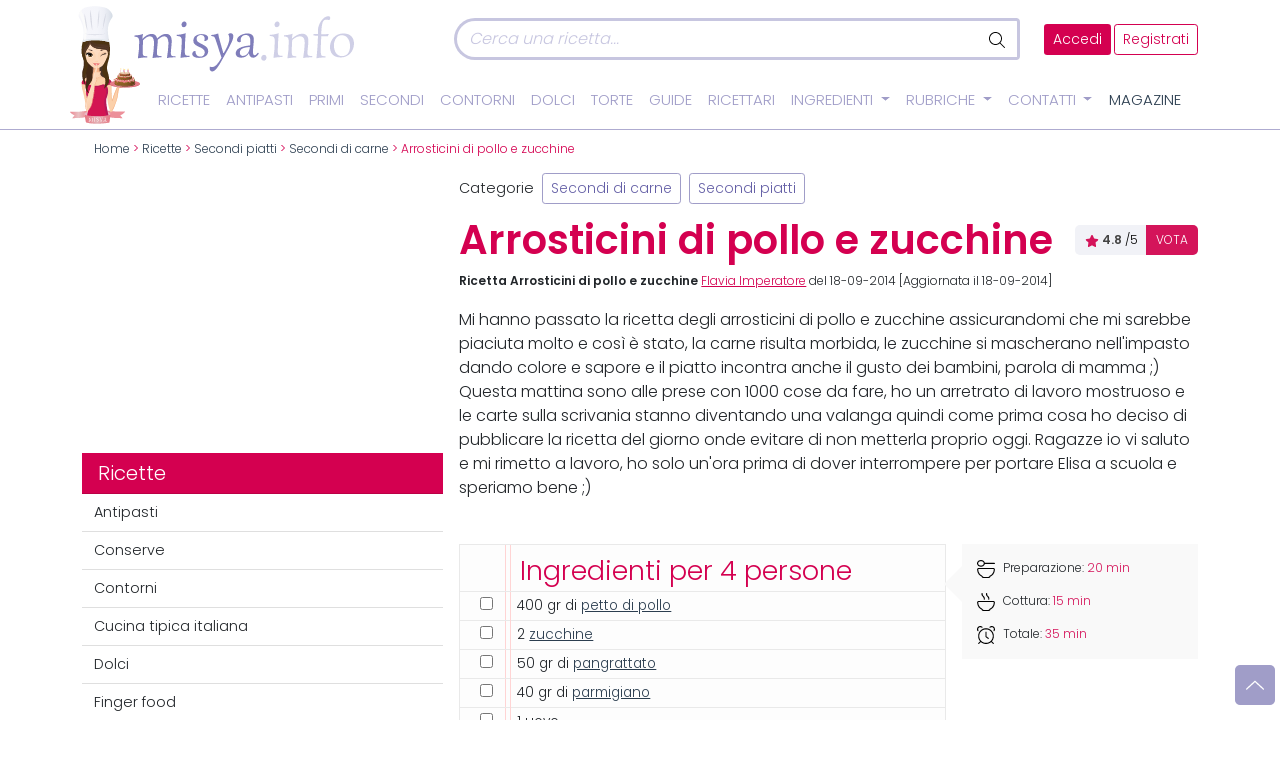

--- FILE ---
content_type: text/css; charset=utf-8
request_url: https://www.misya.info/wp-content/cache/min/1/wp-content/themes/misya2022/css/ricetta.css?ver=1760441914
body_size: 2115
content:
.vota{padding:5px 0 5px 10px;border-radius:5px;background-color:#f1f2f7;height:30px;font-size:12px}.vota span{color:#444;font-weight:700;font-size:12px}.vota span.grg{color:#000;margin-right:5px;font-weight:400}.vota a{background-color:#d4145a;color:#fff!important;padding:0 10px!important;border-radius:0 5px 5px 0;display:inline-block!important;text-decoration:none!important;height:30px;margin-top:-5px;line-height:30px}.vota a:hover,.vota a:visited{background-color:#b51151;color:#fff}.ingr .box-ingr{background-color:#fdfdfd;border:1px solid #e9e9e9;padding:6px 0;position:relative;margin:12px 0 35px}.ingr .box-ingr::before{content:"";height:100%;width:1px;background-color:#ffd4d4;position:absolute;top:0}.ingr .box-ingr::after{content:"";height:100%;width:1px;background-color:#ffd4d4;position:absolute;top:0;left:50px}.ingr .box-ingr::before{left:45px}.ingr .box-ingr .list-ingr li{padding:.25rem 1.25rem;background-color:transparent;border:none;border-bottom:1px solid #e9e9e9!important;border-radius:0!important}.ingr .box-ingr .list-ingr li a{text-decoration:underline}.ingr .box-ingr .list-ingr li a:visited{text-decoration:underline}.ingr .box-ingr .list-ingr li a:hover,.ingr .box-ingr .list-ingr li a:visited:hover{text-decoration:none}.ingr .box-ingr .list-ingr li.tit-ing{background-color:transparent;border-color:transparent;font-size:1.68rem;font-style:normal;color:#d40050;padding:0 0 0 60px}.ingr .box-ingr .list-ingr li.sub-tit-ing{font-size:1.6rem;font-style:normal;color:#aeabd0;padding:5px 0 5px 60px}.ingr .box-ingr #invia-lista{background-color:transparent!important;color:#a09dc8!important;font-size:1.5rem;text-decoration:none;transform:rotate(-5deg);position:relative;z-index:2}.ingr .box-ingr #invia-lista:hover{background-color:transparent!important;color:#d40050!important;text-decoration:underline}.inforicetta{background:#f9f9f9;padding:15px 15px 1px;position:relative}.inforicetta li{margin-bottom:10px}.inforicetta li span{color:#d4145a}.inforicetta::after{content:"";border-top:15px solid transparent;border-right:15px solid #f9f9f9;border-bottom:15px solid transparent;position:absolute;top:25px;left:-15px}.inforicetta::before{content:"";border-top:18px solid transparent;border-right:18px solid #f9f9f9;border-bottom:18px solid transparent;position:absolute;top:22px;left:-18px}.btn-overlay{background-color:rgba(0,0,0,.7);position:absolute;bottom:0;padding:10px 25px 10px 15px;right:-10px;border-radius:5px 0 0 0;transform:skew(-10deg)}.btn-overlay img{transform:skew(10deg)}figure{overflow:hidden}figure img{transform:scale(1.1)}.procedimento .titolo{margin-top:0}.procedimento .titolo::before{top:42px}.procedimento .titolo .pro{text-transform:uppercase;font-weight:600;letter-spacing:3px;color:#d40050;font-size:14px;margin-bottom:3px}img.size-full{height:auto!important;position:relative;width:100%!important;transform:scale(1.1)}div[name=istruzioni] img{height:auto!important;position:relative;width:100%!important;transform:scale(1.1)}div[name=istruzioni] a{color:#d40050}div[name=istruzioni] a:hover{text-decoration:underline}.img-step{position:relative;margin-bottom:1rem;overflow:hidden;border-radius:10px}.img-step .img-step-num{background-color:#d40050;border-radius:100%;color:#fff;font-size:25px;height:40px;width:40px;position:absolute;text-align:center;line-height:40px;left:5px;top:5px}.tags{list-style:none;margin:0;overflow:hidden;padding:0}.tags li{float:left}.tags li .rtag{background:#f1f2f7;border-radius:3px 30px 30px 3px;color:#2c3e50;display:inline-block;height:auto;line-height:20px;padding:5px 20px 5px 23px;position:relative;margin:0 10px 10px 0;text-decoration:none;-webkit-transition:color .2s}.tags li .rtag::before{background:#fff;border-radius:10px;box-shadow:inset 0 1px rgba(0,0,0,.25);content:"";height:6px;left:10px;position:absolute;width:6px;top:45%}.tags li .rtag:hover{background-color:#d40050;color:#fff}.tags li .rtag:hover::after{border-left-color:#d40050}.box-sap{background-color:#f4f4f9;border:1px solid #e1e0ee;padding:37px 15px 0;position:relative;margin:25px 0;border-radius:15px}.box-sap .misap{left:0;position:absolute;top:-35px;z-index:100}.box-sap .misap img{height:150px}.box-sap #sap-ctrl{padding-left:100px;font-size:.9rem}.box-sap #sap-ctrl strong{background:#d40050;min-width:20px;min-height:20px;display:inline-block;border-radius:4px;color:#fff;text-align:center;line-height:20px}.guide a:hover i{font-weight:900}.box-comm{background-color:#f1f2f7;padding:5px 15px 15px;border-radius:6px}.box-comm .rating{display:block;float:left;padding-left:0;background:0 0!important;margin-bottom:0}.box-comm .rating li{float:left;margin:0 2px 2px 0;width:34px;height:auto;cursor:pointer;list-style:none!important;position:relative}.box-comm .rating li .l{background:url(/wp-content/themes/misya2022/images/star-regular.svg) center center no-repeat;height:25px;width:28px;display:block}.box-comm .rating li .l:hover{background:url(/wp-content/themes/misya2022/images/star-solid.svg) center center no-repeat;height:25px;width:28px;display:block}.box-comm .rating li .l:hover::after{content:"";border-top:10px solid #91a6ff;border-right:10px solid transparent;border-left:10px solid transparent;position:absolute;top:-13px;left:4px}.box-comm .rating li .l::before{display:inline-block;color:#fff;z-index:1;position:absolute;top:-40px;left:-2px;background-color:#91a6ff;width:32px;height:30px;text-align:center;border-radius:4px}.box-comm .rating li .r{display:none!important}.box-comm .rating li.rover .l{background:url(/wp-content/themes/misya2022/images/star-solid.svg) center center no-repeat;height:25px;width:28px;display:block}.box-comm .rating li.whole .l{background:url(/wp-content/themes/misya2022/images/whole.svg) center center no-repeat;height:25px;width:28px;display:block}.box-comm .rating li:nth-child(1) .l:hover::before{content:"";background:#91a6ff url(/wp-content/themes/misya2022/images/fa/face-frown.svg) center center no-repeat;width:32px;height:30px}.box-comm .rating li:nth-child(2) .l:hover::before{content:"";background:#91a6ff url(/wp-content/themes/misya2022/images/fa/face-meh.svg) center center no-repeat;width:32px;height:30px}.box-comm .rating li:nth-child(3) .l:hover::before{content:"";background:#91a6ff url(/wp-content/themes/misya2022/images/fa/face-smile.svg) center center no-repeat;width:32px;height:30px}.box-comm .rating li:nth-child(4) .l:hover::before{content:"";background:#91a6ff url(/wp-content/themes/misya2022/images/fa/face-grin.svg) center center no-repeat;width:32px;height:30px}.box-comm .rating li:nth-child(5) .l:hover::before{content:"";background:#91a6ff url(/wp-content/themes/misya2022/images/fa/face-laugh-beam.svg) center center no-repeat;width:32px;height:30px}#commentlist{width:100%;list-style-type:none;counter-reset:comments;padding-left:0}#commentlist li{position:relative}#commentlist li::before{counter-increment:comments;content:counters(comments,".") " ";top:13px;position:absolute;left:90px;z-index:2;font-weight:700}#commentlist li.tmisya::before{color:#fff}#commentlist li .thumbnail{padding:0}#commentlist li .thumbnail img{height:90px}#commentlist li .thumbnail img[alt=Utente]{height:60px}#commentlist li .card .card-header{padding:.5rem .5rem .5rem 2.7rem;background-color:#d40050;border-bottom:none}#commentlist li .card .card-header::after,#commentlist li .card .card-header::before{position:absolute;top:11px;left:-16px;right:100%;width:0;height:0;display:block;content:" ";border-color:transparent;border-style:solid solid outset;pointer-events:none}#commentlist li .card .card-header::after{border-width:7px;border-right-color:#d40050;margin-top:1px;margin-left:2px}#commentlist li .card .card-header.cuser{background-color:#f1f2f7;color:#d40050}#commentlist li .card .card-header.cuser::after{border-right-color:#f1f2f7}#commentlist li .card .card-header.cuser .text-muted{color:#d40050!important}#commentlist li .card .card-header.cuser .text-muted img{margin:-3px 2px 0}#commentlist li .card .card-header.cmisya{color:#fff!important}#commentlist li .card .card-header.cmisya a{text-decoration:underline;color:#fff!important}#commentlist li .card .card-header.cmisya a:hover{text-decoration:none}#commentlist li .card .card-header.cmisya .text-muted{color:#fff!important}#commentlist li .card .card-header.cmisya .text-muted img{margin:-3px 2px 0}#commentlist li .card .card-header .text-muted{float:right}#commentlist li .card .card-body{padding:.5rem}#boxcommenti{float:left;width:100%}#commentform{width:100%}#cnt-attuale{color:#df2b5b;font-weight:900}.subscribe-to-comments br{display:none}.subscribe-to-comments a{text-decoration:underline}.subscribe-to-comments a:hover{text-decoration:none}.box-lista{background-color:#f1edea}.box-lista h5{border-bottom:2px dashed;color:#64609e;font-weight:600;padding-left:50px;width:100%}.box-lista h5 img{left:-20px;position:absolute;height:65px}.box-lista .corpo{background:transparent url(/wp-content/themes/misya2022/images/carrello.svg) no-repeat scroll right bottom;background-size:20%;margin-right:15px}.box-lista .corpo #Messaggio{width:75%}.box-lista .modal-footer{background-color:#9792b8;border:medium;border-radius:0 0 5px 5px}.box-lista .modal-footer .ckbox{color:#fff;width:100%}.addric .h3{font-family:"Poppins",sans-serif}.addric .img-ok img{height:180px;margin-bottom:-1px}@media screen and (max-width:1199px){#commentlist li::before{left:60px}}@media screen and (max-width:991px){#commentlist li::before{left:70px}}@media screen and (max-width:767px){.box-ingr{margin:0}.inforicetta{border-top:1px solid #999;border-bottom:1px solid #999;padding-top:10px;background-color:transparent}.inforicetta:before,.inforicetta:after{display:none}.inforicetta li{margin:0 10px 10px;display:inline-block;text-align:center;width:100px}.inforicetta li span{display:block}.inforicetta li i{display:block;margin:0 auto}.box-infosoc ul li{width:20%}.btn.btn-misya.btn-product-left{display:none}#commentlist li::before{left:55px}}@media screen and (max-width:540px){#commentlist li::before{left:95px;top:13px}}@media screen and (max-width:414px){.inforicetta li{margin:0 0 10px}#commentlist li::before{left:75px}#commentlist li .card .card-header{padding-left:2rem}#commentlist li .card .card-header .text-muted{float:left}}@media screen and (max-width:400px){.box-ingr #invia-lista i{display:block}}@media screen and (max-width:375px){.inforicetta li{width:95px}#commentlist li::before{left:65px}}

--- FILE ---
content_type: image/svg+xml
request_url: https://www.misya.info/wp-content/themes/misya2022/images/logo.svg
body_size: 27818
content:
<?xml version="1.0" encoding="utf-8"?>
<!-- Generator: Adobe Illustrator 26.2.0, SVG Export Plug-In . SVG Version: 6.00 Build 0)  -->
<svg version="1.1" id="b053ab83-c600-4e24-94a2-5d3b4def69a5"
	 xmlns="http://www.w3.org/2000/svg" xmlns:xlink="http://www.w3.org/1999/xlink" x="0px" y="0px" viewBox="0 0 130.1 53.9"
	 style="enable-background:new 0 0 130.1 53.9;" xml:space="preserve">
<style type="text/css">
	.st0{fill:#E8BCC8;}
	.st1{fill:url(#SVGID_1_);}
	.st2{fill:url(#SVGID_00000018199708013266064340000016795542933745924752_);}
	.st3{fill:#EBB089;}
	.st4{fill:url(#SVGID_00000150088535139235347240000003362864541536557957_);}
	.st5{fill:url(#SVGID_00000109739504528759604980000000427772695183538879_);}
	.st6{fill:url(#SVGID_00000173880312544082435270000000036032443935488904_);}
	.st7{fill:#F6B186;}
	.st8{fill:url(#SVGID_00000018226169067092545880000003048080936686827145_);}
	.st9{fill:#FCD6B6;}
	.st10{fill:url(#SVGID_00000114043823692508349180000007201141872424075177_);}
	.st11{fill:url(#SVGID_00000174562617517500194060000007709682127505581493_);}
	.st12{fill:#D31552;}
	.st13{fill:#B71758;}
	.st14{fill:url(#SVGID_00000009589914973222543810000017782051133203767181_);}
	.st15{fill:none;}
	.st16{fill:#FDDFCC;}
	.st17{fill:url(#SVGID_00000076575336524360513680000011744809342723438260_);}
	.st18{fill:url(#SVGID_00000152232003273536635240000015678520498846441094_);}
	.st19{fill:url(#SVGID_00000018926157683511672260000007541559450743323009_);}
	.st20{fill:url(#SVGID_00000051351694583872770240000013107229324978044351_);}
	.st21{fill:url(#SVGID_00000098904696491924931730000003106026711056840613_);}
	.st22{fill:#F4AA76;}
	.st23{fill:url(#SVGID_00000025436634010670743040000013622669713662218899_);}
	.st24{fill:#5A4036;}
	.st25{fill:#ECBFA1;}
	.st26{fill:#FFFFFF;}
	.st27{fill:url(#SVGID_00000101073604287317584640000006701975681010360230_);}
	.st28{fill:url(#SVGID_00000119091002274333655060000015307919775042941831_);}
	.st29{fill:#010000;}
	.st30{fill:#FCE4B9;}
	.st31{fill:#434144;}
	.st32{fill:url(#SVGID_00000180336650767465398390000001135303255531679360_);}
	.st33{fill:url(#SVGID_00000124121196228747601440000002619658937020168107_);}
	.st34{fill:#DE4F51;}
	.st35{fill:url(#SVGID_00000108270224932201151800000000537853786598482110_);}
	.st36{fill:url(#SVGID_00000157309721457081793190000013094816154444145794_);}
	.st37{fill:url(#SVGID_00000131354834490710526000000007645256205944298654_);}
	.st38{fill:url(#SVGID_00000023269258674394971780000001436751151077425803_);}
	.st39{fill:url(#SVGID_00000083804833898828105350000001863419435103921308_);}
	.st40{fill:url(#SVGID_00000134248753165135151650000013183537588097393074_);}
	.st41{fill:url(#SVGID_00000155869478793488461040000016654538722717979528_);}
	.st42{fill:url(#SVGID_00000028292080360799218200000000916249858735161007_);}
	.st43{fill:url(#SVGID_00000156582027905715966000000008406750654396885947_);}
	.st44{fill:#FBFBFB;}
	.st45{fill:#E5EAEF;}
	.st46{opacity:0.5;}
	.st47{fill:#C1C4D1;}
	.st48{fill:url(#SVGID_00000042002454015839807000000004425195715575895705_);}
	.st49{fill:#F1AE83;}
	.st50{fill:url(#SVGID_00000068668742444013520980000003452640428275195564_);}
	.st51{fill:url(#SVGID_00000056392124847243599270000008799977499423671432_);}
	.st52{fill:url(#SVGID_00000121257241891004376230000012752254021164964534_);}
	.st53{fill:url(#SVGID_00000068640060306443349090000011474268340456574119_);}
	.st54{fill:#CC5C69;}
	.st55{fill:url(#SVGID_00000102513699196247061900000003401993129126684850_);}
	.st56{fill:url(#SVGID_00000137823523930911230980000000383708731778303107_);}
	.st57{fill:#A86C2F;}
	.st58{fill:#E9AF72;}
	.st59{fill:#EE808B;}
	.st60{fill:#ED7486;}
	.st61{fill:#ECE1BF;}
	.st62{fill:#F2E7C5;}
	.st63{fill:url(#SVGID_00000075878110490721884990000010816577624628745353_);}
	.st64{fill:#EE7284;}
	.st65{fill:#945726;}
	.st66{fill:url(#SVGID_00000059284941656098769810000012080851671406256284_);}
	.st67{fill:url(#SVGID_00000119111426464684021820000009822070842304334777_);}
	.st68{fill:url(#SVGID_00000172416595735759427870000018230421177591888543_);}
	.st69{fill:url(#SVGID_00000056385162497496247310000002980817378327598256_);}
	.st70{fill:url(#SVGID_00000147910293613987848240000006639034239127925432_);}
	.st71{fill:url(#SVGID_00000074408507369873646800000016354002283469379248_);}
	.st72{fill:url(#SVGID_00000023996548655979449610000004587490003041412758_);}
	.st73{fill:url(#SVGID_00000130617461994437206010000017483321100224042426_);}
	.st74{fill:url(#SVGID_00000158022509592717186990000014548772574946990781_);}
	.st75{fill:url(#SVGID_00000005951178526464617720000014384344771347134904_);}
	.st76{fill:url(#SVGID_00000055680514784506855930000011137789965713594247_);}
	.st77{fill:url(#SVGID_00000063611468273117006110000011199539103774616244_);}
	.st78{fill:url(#SVGID_00000075143889602746271640000008534029596196892084_);}
	.st79{fill:url(#SVGID_00000080915438492322142590000003739928304779274115_);}
	.st80{fill:url(#SVGID_00000007413140207922141240000007146490342899483839_);}
	.st81{fill:url(#SVGID_00000098200406517747940050000012041450457619461512_);}
	.st82{fill:url(#SVGID_00000029042446803674458140000005172640814353668239_);}
	.st83{fill:url(#SVGID_00000091719173940500474700000016251549567342245052_);}
	.st84{fill:url(#SVGID_00000083076632007703938680000002934995953138832024_);}
	.st85{fill:url(#SVGID_00000098201931454126686110000004232265354033369514_);}
	.st86{fill:url(#SVGID_00000026148395247312872370000008240010812590744981_);}
	.st87{fill:url(#SVGID_00000091736425447609024990000003306523749869093005_);}
	.st88{fill:url(#SVGID_00000136411552570203719090000010595013888267731882_);}
	.st89{fill:url(#SVGID_00000137843967944998981770000001065447974882704802_);}
	.st90{fill:url(#SVGID_00000029004382174721525700000008641857256711290245_);}
	.st91{fill:url(#SVGID_00000156568200585768245460000017363492371698484377_);}
	.st92{fill:#A0692B;}
	.st93{fill:#E26868;}
	.st94{fill:#E15C5E;}
	.st95{fill:url(#SVGID_00000137133904855490433280000009724912453404622259_);}
	.st96{fill:#E05A5C;}
	.st97{fill:url(#SVGID_00000068653436314121189100000014252678620580466311_);}
	.st98{fill:url(#SVGID_00000096056864445599780160000008832580786645455533_);}
	.st99{fill:url(#SVGID_00000119076324884296243220000003427257127026260382_);}
	.st100{fill:url(#SVGID_00000158720473102070714520000017285082954872399260_);}
	.st101{fill:url(#SVGID_00000157290879933391027750000002280924595203322242_);}
	.st102{fill:url(#SVGID_00000036231927835244386570000015588772609444795030_);}
	.st103{fill:url(#SVGID_00000152985732748168708860000009594814399641814191_);}
	.st104{fill:url(#SVGID_00000009548299909253877140000018408633510031890579_);}
	.st105{fill:url(#SVGID_00000180337459033492186340000017371817731457624451_);}
	.st106{fill:url(#SVGID_00000178169417042155060460000017564938097351195540_);}
	.st107{fill:url(#SVGID_00000072239437107392221460000004413608435904922804_);}
	.st108{fill:url(#SVGID_00000090254518355680752860000000816254500972547772_);}
	.st109{fill:url(#SVGID_00000096744032524528263710000006948982502897347261_);}
	.st110{fill:url(#SVGID_00000158751265266000755940000003808323954002456738_);}
	.st111{fill:url(#SVGID_00000057866096088894604300000002040032548104829579_);}
	.st112{fill:url(#SVGID_00000022548943050198697320000011015866054975046304_);}
	.st113{fill:url(#SVGID_00000175281913017213294240000004838785701240782510_);}
	.st114{fill:url(#SVGID_00000168102683471301548230000007307664118027851927_);}
	.st115{fill:url(#SVGID_00000155856256081843875140000004196181863977118118_);}
	.st116{fill:url(#SVGID_00000131358628850139012990000003633427852316755592_);}
	.st117{fill:url(#SVGID_00000090293600576037485200000017543712655769437069_);}
	.st118{fill:url(#SVGID_00000018216202083538693490000014064113389708632709_);}
	.st119{fill:url(#SVGID_00000152982419644367760580000007039904681353005234_);}
	.st120{fill:url(#SVGID_00000054242250567477675510000017577405816523316646_);}
	.st121{fill:url(#SVGID_00000052067592995458372220000003819761543406554536_);}
	.st122{fill:url(#SVGID_00000135690419542806966880000004743950778513483651_);}
	.st123{fill:url(#SVGID_00000042697173214694810810000002975734653453131174_);}
	.st124{fill:url(#SVGID_00000064332561374344555870000012085612931768148864_);}
	.st125{fill:url(#SVGID_00000007391831305284750160000017412720243495590073_);}
	.st126{fill:url(#SVGID_00000144310032163378833720000010112646957567850686_);}
	.st127{fill:url(#SVGID_00000022526721274795615620000012615808236165441170_);}
	.st128{fill:url(#SVGID_00000003079253935495626200000003967798547719819137_);}
	.st129{fill:url(#SVGID_00000065062975637836072680000007473321861059534525_);}
	.st130{fill:url(#SVGID_00000108304771530232619450000009658112183526773925_);}
	.st131{fill:url(#SVGID_00000088845867266542176640000009497326270222817162_);}
	.st132{fill:url(#SVGID_00000010282072517737112050000007980884986469114257_);}
	.st133{fill:url(#SVGID_00000042737522813170395170000003143599387047971754_);}
	.st134{fill:url(#SVGID_00000180327791908655808780000004331125083666065315_);}
	.st135{fill:url(#SVGID_00000163048142742285248550000001936577387171402135_);}
	.st136{fill:url(#SVGID_00000021108772612763481040000010183455355764261030_);}
	.st137{fill:url(#SVGID_00000096033701292887005510000004863787470305594007_);}
	.st138{fill:url(#SVGID_00000159468563070529503520000012782061358297985947_);}
	.st139{fill:url(#SVGID_00000028283709367825195060000001481775908580725142_);}
	.st140{fill:url(#SVGID_00000083809571622194754530000007534318575823065504_);}
	.st141{fill:url(#SVGID_00000109719001543443085960000018432713974765872287_);}
	.st142{fill:url(#SVGID_00000124857024159385229410000011818111266599317135_);}
	.st143{fill:url(#SVGID_00000165936097273382468570000007957784445469061812_);}
	.st144{fill:url(#SVGID_00000121243775268669635670000014048754601578219186_);}
	.st145{fill:url(#SVGID_00000130615782309181008920000012580607878599761577_);}
	.st146{fill:url(#SVGID_00000107551879623468154690000004549565880344713612_);}
	.st147{fill:url(#SVGID_00000010307756134946358930000001581323386294252170_);}
	.st148{fill:url(#SVGID_00000112621352859164579930000007455123734985979285_);}
	.st149{fill:#CB2337;}
	.st150{fill:#D7534C;}
	.st151{fill:#D46061;}
	.st152{fill:url(#SVGID_00000016048449728511740660000010683822786036298163_);}
	.st153{fill:#F2949A;}
	.st154{fill:#EF8089;}
	.st155{fill:#4C4A4B;}
	.st156{fill:url(#SVGID_00000078037849317988893580000002361674745532571323_);}
	.st157{fill:url(#SVGID_00000020363405439369676860000011120190952401950868_);}
	.st158{fill:url(#SVGID_00000057148381487361560630000017403422532884644244_);}
	.st159{fill:#EF82A6;}
	.st160{fill:#ED7098;}
	.st161{fill:#4E4244;}
	.st162{fill:url(#SVGID_00000159432040575841600310000014318924652865821342_);}
	.st163{fill:url(#SVGID_00000070814342912975179610000001376108539577899392_);}
	.st164{fill:url(#SVGID_00000101805404341116371380000006315830605159850423_);}
	.st165{fill:url(#SVGID_00000145744951207123497580000011721142262465045142_);}
	.st166{fill:url(#SVGID_00000168098469386591897200000007180078845835173526_);}
	.st167{fill:url(#SVGID_00000054260243369887524430000005711272768386143376_);}
	.st168{fill:url(#SVGID_00000023276531214819135110000011276147064097913251_);}
	.st169{fill:url(#SVGID_00000134235430085397431880000018030701056087602858_);}
	.st170{fill:url(#SVGID_00000080207788687747270080000018236736042595348393_);}
	.st171{fill:url(#SVGID_00000061462827736521139150000010938240514096098238_);}
	.st172{fill:url(#SVGID_00000090296140868282675090000004646025092022545081_);}
	.st173{fill:#E2BDA1;}
	.st174{fill:#EAA8A7;}
	.st175{fill:#7F7DBA;}
	.st176{fill:#CFCFE6;}
</style>
<path class="st0" d="M17,48c-0.2,0.1,0.1,0.4,0.4,0.4c0.4,0.2,1.5,0.8,1.2,1.2c-0.3,0.3-0.9,0.4-2,0.5C16.7,49.4,16.8,48.7,17,48
	L17,48z"/>
<linearGradient id="SVGID_1_" gradientUnits="userSpaceOnUse" x1="5033.3623" y1="-3115.4172" x2="5041.5713" y2="-3115.4172" gradientTransform="matrix(-1 8.000000e-02 -8.000000e-02 -1 4800.3599 -3468.1602)">
	<stop  offset="9.000000e-02" style="stop-color:#EC909A"/>
	<stop  offset="0.49" style="stop-color:#E9C0C2"/>
	<stop  offset="0.93" style="stop-color:#EC909A"/>
</linearGradient>
<path class="st1" d="M25.2,48.3c0,0-1.1,0-2.4,0c-1.4,0-2.8-0.1-4.2-0.3c-2.4-0.4-1.8,0.2-1.4,0.4c0.4,0.2,1.7,0.9,1.1,1.3L18,50.8
	c0.4,0.1,0.8,0.2,1.3,0.3c1.6,0.2,3.2,0.2,4.8,0.2L23,50.1C23,50.1,25.1,49,25.2,48.3z"/>
<path class="st0" d="M8.1,48c0.2,0.1-0.1,0.3-0.4,0.4c-0.4,0.2-1.5,0.8-1.2,1.2c0.3,0.3,0.9,0.4,1.9,0.5L8.1,48L8.1,48z"/>
<linearGradient id="SVGID_00000020360076328514504590000015665115978061076115_" gradientUnits="userSpaceOnUse" x1="43.2474" y1="-393.1071" x2="51.3236" y2="-393.1071" gradientTransform="matrix(0.9967 8.124270e-02 8.124270e-02 -0.9967 -11.2483 -346.0471)">
	<stop  offset="9.000000e-02" style="stop-color:#EC909A"/>
	<stop  offset="0.49" style="stop-color:#E9C0C2"/>
	<stop  offset="0.93" style="stop-color:#EC909A"/>
</linearGradient>
<path style="fill:url(#SVGID_00000020360076328514504590000015665115978061076115_);" d="M0,48.4c0,0,1,0,2.3,0
	c1.4,0,2.7-0.1,4.1-0.3c2.4-0.4,1.8,0.2,1.4,0.4c-0.4,0.2-1.7,0.9-1.1,1.3L7,50.8c-0.4,0.1-0.8,0.2-1.3,0.3
	c-1.6,0.2-3.1,0.2-4.7,0.2l1.1-1.2C2.2,50.1,0,49,0,48.4z"/>
<path class="st3" d="M11.7,29.7c0,0,0,2.1,1,2.3C12.7,32,11.6,32.1,11.7,29.7z"/>
<radialGradient id="SVGID_00000127759112041000639340000015678817028345383337_" cx="-29.258" cy="213.4871" r="7.9554" gradientTransform="matrix(1.23 0 0 -1.27 43.83 283.72)" gradientUnits="userSpaceOnUse">
	<stop  offset="0.26" style="stop-color:#604335"/>
	<stop  offset="1" style="stop-color:#483426"/>
</radialGradient>
<path style="fill:url(#SVGID_00000127759112041000639340000015678817028345383337_);" d="M6.5,21.9c0,0,2.3,5.6,1.6,6.7
	c-0.7,1.1-0.9,1.2-0.4,3.2s-0.9,2.9-0.9,2.9l10.5,0.2c0,0-1.3-1.6-1-2.9c0.3-1.4,0.9-1.8,0-3.1c-0.9-1.3-0.5-2.5-0.1-3.1
	c0.4-0.5,0.2-3,0.2-3L6.5,21.9z"/>
<radialGradient id="SVGID_00000031172131174316053130000005414903390883820454_" cx="-29.8032" cy="199.5598" r="3.1434" gradientTransform="matrix(1.21 0 0 -1.27 44.89 283.72)" gradientUnits="userSpaceOnUse">
	<stop  offset="0.26" style="stop-color:#604335"/>
	<stop  offset="1" style="stop-color:#483426"/>
</radialGradient>
<path style="fill:url(#SVGID_00000031172131174316053130000005414903390883820454_);" d="M6,35c0,0,6.2-2,5.7-6.3
	C11.2,24.3,8,25.8,8,25.8L6,35z"/>
<linearGradient id="SVGID_00000155850732396097285390000012494633755364133282_" gradientUnits="userSpaceOnUse" x1="17.4881" y1="69.9492" x2="17.4749" y2="64.5026" gradientTransform="matrix(1 0 0 -1 -0.85 98)">
	<stop  offset="0" style="stop-color:#F6B186"/>
	<stop  offset="0.34" style="stop-color:#F7B88E"/>
	<stop  offset="0.85" style="stop-color:#FACAA3"/>
	<stop  offset="1" style="stop-color:#FBD0AA"/>
</linearGradient>
<path style="fill:url(#SVGID_00000155850732396097285390000012494633755364133282_);" d="M26.8,35.5l-1.2,0.4
	C25.6,35.9,26.2,35.7,26.8,35.5l1.1-0.4c0-0.3-1.4,0.1-2,0.2l-0.7,0.1c0,0,0.3-0.1,0.6-0.1l1.7-0.4c0.2-0.4-2.7,0.1-3.5,0.3
	s-0.9-0.4-0.4-0.8s0.2-0.9,0.1-0.7s-0.9,0.7-1.4,1.3c-0.3,0.3-0.5,1.2-0.6,1.5c-0.5,1.4-1.8,4.1-2.4,6.9c-0.4-2.9-0.3-8.1-0.4-8.5
	c-0.1-0.5-0.4-1-0.9-1.3c-1.6-0.7-4-0.7-4.5-3.3c-0.1-1-0.2-2-0.2-3c0,0,0-0.7,0-0.7l-1.3,0l-1.3,0c0.1,0,0,2.7,0,2.9
	c-0.3,3.2-3,2.8-4.6,4c-1.3,1-0.7,3.5-0.4,4.8c0.6,2.1,1.1,4.5,1.4,6.6c0.2,1.1,0.4,1.4,0.4,2.5c0.4,0,0.5,0.8,0.9,0.8
	c0.4-1.7,0.2-4-0.2-5.6C8,41.5,6.9,39.5,7,38.1C7.1,37,7.7,37.8,8.5,38c1.1,0.3,2.3,0.4,3.4,0.4c1.1,0,2.1-0.1,3.1-0.3
	c1-0.2,1.5-1.1,1.8,0.3c0.1,0.9,0.2,1.8,0.2,2.8c0.1,2.5,0.6,4.9,1.5,7.2c0.4,1,1.7-1.8,2-2.8c0.8-1.9,1.4-3.9,1.6-6l0.1-0.8
	c0.2-0.9,0.2-1.1,0.5-1.3c0.6-0.3,4.5-1.2,4.5-1.2c0.2-0.3-1.5-0.1-1.5-0.1l1.9-0.7C27.6,35.4,27.3,35.4,26.8,35.5z"/>
<path class="st7" d="M18.6,48.3c-0.9-2.3-1.4-4.7-1.5-7.2l0,0c0-0.9,0-1.8-0.2-2.8l0,0c0-0.2-0.1-0.4-0.2-0.6l0,0
	c0-0.1-0.2-0.1-0.3-0.1l0,0c-0.3,0-0.7,0.4-1.3,0.5l0,0C14,38.2,13,38.3,12,38.4h-0.4c-1.1,0-2.1-0.1-3.1-0.4l0,0
	c-0.4-0.1-0.8-0.4-1.1-0.4l0,0c-0.1,0-0.2,0-0.2,0.1l0,0c-0.1,0.1-0.1,0.3-0.1,0.4l0,0c0,0,0,0.1,0,0.2l0,0c0,1.3,1,3.2,1.3,4.4l0,0
	c0.3,1.1,0.4,2.3,0.4,3.5l0,0c0,0.7,0,1.4-0.2,2.1l0,0l0,0l0,0c-0.4,0-0.5-0.8-0.9-0.8h0l0,0c0-1.2-0.2-1.4-0.4-2.5l0,0
	c-0.4-2.1-0.8-4.6-1.4-6.6l0,0c-0.3-0.8-0.4-1.8-0.4-2.6l0,0c0-0.9,0.2-1.7,0.8-2.2l0,0C7,33,8.1,32.8,9,32.3l0,0
	c1.1-0.5,1.8-1.6,1.8-2.8l0,0c0-0.1,0-1.4,0-2.2l0,0c0-0.3,0-0.5,0-0.7l0,0v0l0,0l0,0v0h0.1h0.3l0,0h0.7l0,0H12l0,0l1.3,0l0,0l0,0
	l0,0l0,0l0,0l0,0c0,0,0,0,0,0.1l0,0c0,0.1,0,0.2,0,0.3l0,0c0,0.2,0,0.4,0,0.4l0,0c0,0.3,0,0.5,0,0.8l0,0c0,0.7,0,1.4,0.2,2.2l0,0
	c0.2,1.1,0.8,2,1.8,2.4l0,0c0.9,0.4,1.9,0.6,2.7,0.9l0,0c0.5,0.3,0.8,0.8,0.9,1.4l0,0c0,0.4,0.1,0.7,0.1,1.1l0,0c0,0.6,0,1.4,0,2.2
	l0,0c0,1.7,0.1,3.6,0.3,5.1l0,0c0.6-2.8,1.9-5.4,2.4-6.8l0,0c0-0.2,0.1-0.5,0.2-0.8l0,0c0.1-0.3,0.2-0.5,0.4-0.7l0,0
	c0.3-0.3,0.7-0.5,0.9-0.7l0,0c0.2-0.1,0.4-0.3,0.5-0.5l0,0c0,0,0,0,0,0l0,0c0,0,0,0,0.1,0.1l0,0c0,0,0,0.1,0,0.2l0,0
	c0,0.2-0.1,0.4-0.3,0.5l0,0c-0.1,0.1-0.2,0.3-0.3,0.4l0,0c0,0.2,0.1,0.3,0.4,0.3l0,0c0.1,0,0.1,0,0.2,0l0,0c1-0.2,2.1-0.3,3.1-0.4
	l0,0c0.1,0,0.3,0,0.4,0l0,0l0,0l0,0v0l0,0l0,0l-0.4,0.1c0.1,0,0.3,0,0.4,0l0,0c0.1,0,0.1,0,0.2,0l0,0c0,0,0.1,0,0.1,0.1l0,0l0,0
	l-0.8,0.3c0,0,0.1,0,0.2,0l0,0c0.1,0,0.1,0,0.2,0l0,0c0,0,0.1,0,0.1,0.1l0,0l0,0l-1.8,0.6c0.2,0,0.5,0,0.8,0l0,0c0.2,0,0.4,0,0.5,0
	l0,0c0,0,0,0,0,0.1l0,0v0l0,0c0,0-0.3,0-0.6,0.1l0,0l-1.4,0.4l0,0c-0.8,0.2-1.7,0.4-2.5,0.7l0,0c-0.1,0.1-0.3,0.2-0.3,0.4l0,0
	c-0.1,0.3-0.2,0.6-0.2,0.9l0,0c0,0,0,0,0,0l0,0c0,0,0,0,0,0.1l0,0c0,0.1,0,0.2,0,0.3l0,0c0,0.2,0,0.4,0,0.4l0,0l0,0
	c-0.2,2.1-0.7,4.1-1.6,6l0,0c-0.4,0.9-0.8,1.8-1.3,2.6l0,0c-0.2,0.2-0.4,0.4-0.5,0.4l0,0C18.7,48.5,18.7,48.5,18.6,48.3L18.6,48.3z
	 M16.7,37.7c0.1,0.2,0.2,0.4,0.2,0.6l0,0c0.1,0.9,0.2,1.8,0.2,2.8l0,0c0.1,2.5,0.6,4.9,1.5,7.2l0,0c0.1,0.1,0.1,0.2,0.2,0.2l0,0
	c0.1,0,0.3-0.1,0.4-0.4l0,0c0.2-0.3,0.4-0.5,0.5-0.8l0,0c0.3-0.6,0.6-1.1,0.8-1.8l0,0c0.8-1.9,1.4-3.9,1.6-6l0,0
	c0,0,0.1-0.8,0.1-0.8l0,0c0-0.3,0.1-0.6,0.2-0.9l0,0c0-0.2,0.2-0.3,0.3-0.4l0,0c0.8-0.3,1.6-0.6,2.5-0.7l0,0c1-0.3,1.9-0.5,2-0.5
	l0,0l0,0l0,0c0,0,0,0,0,0l0,0c0,0-0.1,0-0.1,0l0,0c-0.1,0-0.3,0-0.4,0l0,0c-0.4,0-1,0-1,0l0,0v0l1.9-0.7c0,0,0,0,0,0l0,0
	c0,0-0.1,0-0.2,0l0,0c-0.2,0-0.4,0-0.5,0.1l0,0L25.7,36v0c0,0,0.7-0.2,1.2-0.4l0,0l1.1-0.4c0,0,0,0-0.1,0l0,0c0,0-0.1,0-0.2,0l0,0
	c-0.6,0.1-1.1,0.2-1.7,0.4l0,0l-0.6,0.1v0c0,0,0.3-0.1,0.6-0.1l0,0l1.7-0.4l0,0l0,0c0,0,0,0,0,0l0,0l-0.1,0l0,0c-0.1,0-0.2,0-0.3,0
	l0,0c-1,0-2.1,0.2-3.1,0.4l0,0c-0.1,0-0.2,0-0.2,0l0,0c-0.1,0-0.3,0-0.4-0.1l0,0c-0.1,0-0.1-0.2-0.1-0.3l0,0c0-0.2,0.1-0.4,0.3-0.5
	l0,0c0.2-0.1,0.3-0.3,0.3-0.5l0,0c0-0.1,0-0.1,0-0.2l0,0l0,0l0,0v0.1l0,0c-0.2,0.2-0.4,0.4-0.7,0.5l0,0c-0.3,0.2-0.7,0.5-0.9,0.7
	l0,0c-0.2,0.2-0.3,0.4-0.4,0.7l0,0c-0.1,0.3-0.2,0.6-0.2,0.8l0,0c-0.4,1.4-1.8,4.1-2.4,6.9h0C19,41.2,19,37.7,19,36l0,0
	c0-0.4,0-0.7,0-1.1l0,0c-0.1-0.5-0.4-1-0.9-1.2l0,0c-0.8-0.4-1.8-0.5-2.7-0.9l0,0c-1-0.4-1.7-1.3-1.8-2.4l0,0
	c-0.1-0.7-0.2-1.4-0.2-2.2l0,0c0-0.3,0-0.5,0-0.8l0,0c0,0,0-0.4,0-0.6l0,0c0,0,0-0.1,0-0.1l0,0l-1.3,0l-1.2,0l0,0c0,0,0,0,0,0l0,0
	c0,0,0,0.1,0,0.1l0,0c0,0.1,0,0.3,0,0.5l0,0c0,0.8,0,2.1,0,2.2l0,0c0,1.2-0.7,2.3-1.8,2.8l0,0c-0.9,0.5-2,0.7-2.8,1.3l0,0
	c-0.6,0.4-0.8,1.3-0.8,2.1l0,0c0,0.9,0.2,1.8,0.4,2.6l0,0c0.6,2.1,1.1,4.5,1.4,6.6l0,0c0.2,1.1,0.4,1.3,0.4,2.5l0,0
	c0.4,0,0.5,0.8,0.9,0.8l0,0c0.1-0.7,0.2-1.4,0.2-2.1l0,0c0-1.2-0.1-2.3-0.4-3.5l0,0c-0.3-1.2-1.3-3.1-1.3-4.4l0,0c0-0.1,0-0.1,0-0.2
	l0,0c0-0.2,0-0.4,0.1-0.5l0,0c0-0.1,0.1-0.1,0.2-0.1l0,0c0.3,0,0.7,0.3,1.1,0.4l0,0c1,0.2,2,0.4,3.1,0.4H12c1.1,0,2.1-0.1,3.1-0.3
	l0,0c0.6-0.1,1-0.5,1.3-0.5l0,0C16.5,37.5,16.6,37.6,16.7,37.7L16.7,37.7z"/>
<linearGradient id="SVGID_00000148626522215580986550000010951544234702534306_" gradientUnits="userSpaceOnUse" x1="15.884" y1="69.9536" x2="15.8708" y2="64.507" gradientTransform="matrix(1 0 0 -1 -0.85 98)">
	<stop  offset="0" style="stop-color:#E6A67E"/>
	<stop  offset="0.38" style="stop-color:#E8AD86"/>
	<stop  offset="0.95" style="stop-color:#EEC09B"/>
	<stop  offset="1" style="stop-color:#EFC29D"/>
</linearGradient>
<path style="fill:url(#SVGID_00000148626522215580986550000010951544234702534306_);" d="M13.1,26.9c0,0,0,0.7,0,0.7
	c0,1,0,2,0.2,2.9c0.5,2.6,2.9,2.6,4.5,3.3c0.5,0.3,0.8,0.7,0.9,1.3c0.1,0.4,0,5.6,0.4,8.5c0-0.2,0.1-0.4,0.1-0.6
	c-0.4-3-0.3-7.8-0.4-8.1c-0.1-0.5-0.4-1-0.9-1.3c-1.6-0.7-4-0.7-4.5-3.3c-0.1-1-0.2-2-0.2-3c0,0,0-0.7,0-0.7l-1.3,0l-1.3,0
	c0,0,0,0.1,0,0.3l1.1,0L13.1,26.9z"/>
<path class="st9" d="M10.6,34.9c-1.3-0.4-2.7-0.5-4-0.4C6.6,34.6,7.5,34.5,10.6,34.9z"/>
<path class="st9" d="M13.5,35.1c1.3-0.4,2.7-0.5,4-0.4C17.5,34.7,16.6,34.6,13.5,35.1z"/>
<linearGradient id="SVGID_00000013875143990097521690000006731185213041891250_" gradientUnits="userSpaceOnUse" x1="57.609" y1="61.8721" x2="61.5947" y2="61.8721" gradientTransform="matrix(0.9853 0.1706 0.1706 -0.9853 -60.7646 85.4825)">
	<stop  offset="0" style="stop-color:#FAC07D"/>
	<stop  offset="1" style="stop-color:#FAC6A1"/>
</linearGradient>
<path style="fill:url(#SVGID_00000013875143990097521690000006731185213041891250_);" d="M10.5,34.9c-1.3-0.4-2.7-0.5-4-0.4
	C6.5,34.6,7.4,34.5,10.5,34.9z"/>
<linearGradient id="SVGID_00000015353154231398893800000001137940946847083406_" gradientUnits="userSpaceOnUse" x1="511.653" y1="141.106" x2="515.6416" y2="141.106" gradientTransform="matrix(-0.99 0.17 -0.17 -0.99 547.1 87.3)">
	<stop  offset="0" style="stop-color:#FAC07D"/>
	<stop  offset="1" style="stop-color:#FAC6A1"/>
</linearGradient>
<path style="fill:url(#SVGID_00000015353154231398893800000001137940946847083406_);" d="M13.5,35c1.3-0.4,2.7-0.5,4-0.4
	C17.5,34.6,16.5,34.6,13.5,35z"/>
<path class="st12" d="M16.8,36.7c-0.5-0.7-1.4-1-2.2-0.7c-0.4,0.2-0.9,0.3-1.4,0.4c-0.8,0.1-1.7,0.1-2.5,0c-0.7-0.1-1.7-0.6-2.4-0.3
	l0,0c-0.3-0.4-1.6-2.5-2.1-2.4c0,0-1.1,0.5-0.7,2.1c0,0,1.5-0.3,2.4,0.7c-0.3,0.4-0.5,0.7-0.6,1.2l0,0.1c0,0.2,0,0.3,0,0.5
	c-0.1,1.3,0.4,2.6,0.7,3.9c0.3,1.2,0.4,2.4,0.4,3.6c0,0.1,0,0.3,0,0.4v0.1c0,0.1,0,0.1,0,0.2v0c0,0.1,0,0.3,0,0.4v0
	c0,0.3-0.6,3.4-0.6,3.7c0,0,1,0,1,0H10c2.8,0,4.2,0,7.5,0c-1.3-3.7-1.4-6.1-1.1-7.7c0-0.2,0-0.5,0.1-0.7c0.1-0.4,0.2-0.7,0.3-1
	c0.1-0.5,0.3-1.1,0.4-1.6v-0.2C17.3,38.5,17.2,37.5,16.8,36.7z"/>
<path class="st13" d="M8.7,46.5c-0.4-0.4,0-0.6,0.3-0.8c0.3-0.2,0.5-0.7-0.4-0.9c-0.8-0.2,0.2-1.1,1.3-1c1.1,0.1-0.9-0.9-0.9-1.5
	c0-0.6,2.8,0,2.8-0.3c0.1-0.2-0.9-0.2-0.9-0.2c-3.3-0.2-3.7-2.5-3.7-3.5l0,0c0,1,0.2,2,0.5,3l0,0l0,0.1v0c0,0,0,0,0,0.1v0
	c0,0,0,0,0,0.1v0c0,0,0,0,0,0.1v0c0,0,0,0.1,0,0.1c0.3,1.2,0.4,2.4,0.4,3.7c0,0.1,0,0.3,0,0.4v0.1c0,0.1,0,0.1,0,0.2v0
	c0,0.1,0,0.3,0,0.4l0,0c0,0.3,0,0.5,0,0.7c0,0,0,0,0,0h0.2h1.3C9.4,47.2,9.1,46.8,8.7,46.5z"/>
<path class="st13" d="M18.1,33.6c-0.6-0.1-1.8,2-2.1,2.5C15.8,36,15.6,36,15.4,36l0,0c-0.3,0-0.5,0-0.8,0.1l0,0L14,36.3l0,0
	c-0.2,0.1-0.4,0.1-0.7,0.2c-0.3,0-0.5,0.1-0.8,0.1c-0.2,0-0.3,0-0.4,0c-0.4,0-0.8,0-1.2-0.1c-0.4,0-0.7-0.1-1-0.2
	c0,0-0.7-0.1-0.7-0.1c0.3,0.4,1.3,0.6,1.7,0.7c0.8,0.1,1.7,0.1,2.5,0c0.5-0.1,0.9-0.3,1.4-0.4l0.2,0c0.4,0.1,0.8,0.4,1.1,0.7
	c0.4,0.8,0.6,1.8,0.4,2.7c0,0,0,0.1,0,0.1c-0.1,0.5-0.3,1.1-0.4,1.6c-0.1,0.4-0.2,0.7-0.3,1c0,0.3,0,0.5-0.1,0.7
	c-0.3,1.8,0.8,6,1.1,7.4h1c-0.4-1.6-1.4-6.2-1.2-7.7c0-0.2,0-0.5,0.1-0.7c0.1-0.4,0.2-0.7,0.3-1c0.1-0.5,0.3-1.1,0.4-1.6v-0.1
	c0.2-0.9,0-1.9-0.4-2.7c-0.1-0.1-0.2-0.2-0.3-0.3c1-0.9,2.5-0.7,2.5-0.7C19.3,34.9,18.9,34,18.1,33.6z"/>
<radialGradient id="SVGID_00000087394679812357250130000006032934432704992151_" cx="-30.0834" cy="198.4357" r="4.6083" gradientTransform="matrix(1.21 0 0 -1.27 44.89 283.72)" gradientUnits="userSpaceOnUse">
	<stop  offset="0.26" style="stop-color:#442A17"/>
	<stop  offset="1" style="stop-color:#442A17"/>
</radialGradient>
<path style="fill:url(#SVGID_00000087394679812357250130000006032934432704992151_);" d="M6.7,28.9c1.4,3.2,0.7,5.4,0.7,5.4
	c-1.1,5,1.3,5.5,1.3,5.5c-1.5-2.7-0.1-3.3,1.2-5.5C11,32.5,9.7,27,9.7,27l-0.6-1.9l-2.1-1.4L6.7,28.9z"/>
<line class="st15" x1="8.3" y1="26.2" x2="7.7" y2="25.3"/>
<path class="st16" d="M16.6,24.4c0.1,0,0.1,0,0.1,0.1c0-0.1,0-0.1,0.1-0.1c-0.1,0-0.1,0-0.1-0.1C16.8,24.4,16.8,24.4,16.6,24.4z"/>
<radialGradient id="SVGID_00000142155991809799414940000004707073626698534052_" cx="-31.4042" cy="327.5725" r="3.5418" gradientTransform="matrix(1.21 0 0 -1.81 44.89 620.41)" gradientUnits="userSpaceOnUse">
	<stop  offset="0.26" style="stop-color:#442A17"/>
	<stop  offset="1" style="stop-color:#442A17"/>
</radialGradient>
<path style="fill:url(#SVGID_00000142155991809799414940000004707073626698534052_);" d="M5.8,18.9c0,0-1,1.8,0,4.3s0.4,5.1,0,6.2
	c-0.4,1.1-0.5,4.1,1.3,7c-0.4-1.8-0.4-3.5,0-5.3c0.8-3.6,1.2-3,1.2-5.5S5.8,18.9,5.8,18.9z"/>
<radialGradient id="SVGID_00000052795842091817744020000009842159125956605110_" cx="-28.2401" cy="209.1132" r="8.7741" gradientTransform="matrix(1.21 0 0 -1.27 44.89 283.72)" gradientUnits="userSpaceOnUse">
	<stop  offset="0" style="stop-color:#FDE9DA"/>
	<stop  offset="0.26" style="stop-color:#FDDCC2"/>
	<stop  offset="0.9" style="stop-color:#FCD8B9"/>
	<stop  offset="0.97" style="stop-color:#FCD7B7"/>
	<stop  offset="0.99" style="stop-color:#FCD4B1"/>
</radialGradient>
<path style="fill:url(#SVGID_00000052795842091817744020000009842159125956605110_);" d="M17.7,21.7c0-0.2,0-0.4,0-0.7
	c0-0.8,0-1.7-0.1-2.5c-0.2-1.2-0.4-2.2-1-3.3c-0.5-0.8-1.3-1.5-2.2-1.8c-0.8-0.3-1.6-0.4-2.4-0.4c-4.8,0-5.6,3.1-5.6,3.1
	C6.1,17.1,6,18,6,19c0,0.8,0,1.7,0.2,2.5c0.7,2.3,1.6,4.4,3.5,5.9c0.2,0.2,0.5,0.4,0.7,0.5c2.3,1.6,4.6-0.4,5.9-2.3
	C17.1,24.2,17.6,23.2,17.7,21.7z"/>
<linearGradient id="SVGID_00000039842522286186074780000003146361405148100745_" gradientUnits="userSpaceOnUse" x1="7.127" y1="73.789" x2="11.2645" y2="77.2522" gradientTransform="matrix(1 0 0 -1 -0.85 98)">
	<stop  offset="0" style="stop-color:#FCD8B9"/>
	<stop  offset="0.74" style="stop-color:#FCD7B7"/>
	<stop  offset="0.99" style="stop-color:#FCD4B1"/>
</linearGradient>
<path style="fill:url(#SVGID_00000039842522286186074780000003146361405148100745_);" d="M11.8,23.3c0-4.2-5.8-3.5-5.8-3.2
	c0.1,2.4,0.7,3.7,2.1,5.6C8.4,26.1,11.8,25,11.8,23.3z"/>
<linearGradient id="SVGID_00000025445021192257604230000012055650108305240755_" gradientUnits="userSpaceOnUse" x1="21.539" y1="71.9825" x2="13.2771" y2="77.6874" gradientTransform="matrix(1 0 0 -1 -0.85 98)">
	<stop  offset="0.26" style="stop-color:#FDDCC2"/>
	<stop  offset="0.55" style="stop-color:#FCD8B9"/>
	<stop  offset="0.88" style="stop-color:#FCD7B7"/>
	<stop  offset="0.99" style="stop-color:#FCD4B1"/>
</linearGradient>
<path style="fill:url(#SVGID_00000025445021192257604230000012055650108305240755_);" d="M17.3,23.9l0.1-0.1
	c0.6-1.1,0.2-2.4,0.3-3.6c0-0.3-5-1.1-5,2.9c0,1.1,2.1,3,3.2,2.8C16.3,25.8,17,24.5,17.3,23.9z"/>
<path class="st16" d="M10.4,23.8c0,0.1-0.1,0.1-0.2,0.1c0,0-0.1,0-0.1-0.1c0-0.1,0.1-0.1,0.2-0.1C10.4,23.7,10.4,23.7,10.4,23.8z"/>
<radialGradient id="SVGID_00000005976337814204796360000005074540202571449788_" cx="-6.2122" cy="106.4467" r="0.3109" gradientTransform="matrix(1 0 0 -1 -0.85 98)" gradientUnits="userSpaceOnUse">
	<stop  offset="0" style="stop-color:#FDE9DA"/>
	<stop  offset="0.26" style="stop-color:#FDDCC2"/>
	<stop  offset="0.9" style="stop-color:#FCD8B9"/>
	<stop  offset="0.97" style="stop-color:#FCD7B7"/>
	<stop  offset="0.99" style="stop-color:#FCD4B1"/>
</radialGradient>
<path style="fill:url(#SVGID_00000005976337814204796360000005074540202571449788_);" d="M11.7,25c0.2,0,0.5,0,0.6,0
	c0.1,0,0.4-0.1,0.4,0.1c0.1,0.4-0.8,0.4-1,0.3c-0.1,0-0.1-0.1-0.1-0.2C11.6,25.1,11.6,25.1,11.7,25z"/>
<path class="st22" d="M12,25.3C12,25.3,11.9,25.3,12,25.3c-0.1,0-0.2,0-0.2,0C11.8,25.2,11.8,25.2,12,25.3
	C11.9,25.2,12,25.3,12,25.3z"/>
<path class="st22" d="M12.6,25.3C12.6,25.3,12.5,25.4,12.6,25.3c-0.1,0.1-0.2,0.1-0.2,0C12.4,25.3,12.4,25.2,12.6,25.3
	C12.5,25.2,12.6,25.2,12.6,25.3z"/>
<path class="st16" d="M12.3,24.9c0,0.1-0.1,0.1-0.2,0.1c0,0-0.1,0-0.1-0.1c0-0.1,0.1-0.1,0.2-0.1C12.2,24.8,12.3,24.9,12.3,24.9z"/>
<linearGradient id="SVGID_00000025414633379988266500000010616782516895742605_" gradientUnits="userSpaceOnUse" x1="11.7743" y1="80.9405" x2="12.5492" y2="74.6445" gradientTransform="matrix(1 0 0 -1 -0.85 98)">
	<stop  offset="0" style="stop-color:#FCD8B9"/>
	<stop  offset="0.74" style="stop-color:#FCD7B7"/>
	<stop  offset="0.99" style="stop-color:#FCD4B1"/>
</linearGradient>
<path style="fill:url(#SVGID_00000025414633379988266500000010616782516895742605_);" d="M10.9,18.8c-0.8-0.4-1.8-1.3-1.9-2.3
	c0,0.7-0.2,1.4-0.6,2C8,19.5,7.4,20,7,20.8c0.2,0,0.4,0,0.5,0.1c0.4-0.5,0.7-1,1.1-1.5c0.4-0.6,0.5-1.3,0.6-2c0.1,1,1.1,1.8,1.8,2.3
	c1.3,0.7,2.8,0.8,4.2,0.9c0.1-0.3,0.2-0.6,0.4-0.8C14.1,19.7,12.4,19.6,10.9,18.8z"/>
<path class="st24" d="M10.2,20.2c0.1,0.1,0.1,0.4-0.2,0.4c-0.4-0.2-1.5-0.8-2.2-0.4c0.7-0.4,1.5-0.4,2.2-0.1
	C10.1,20.1,10.2,20.1,10.2,20.2z"/>
<path class="st24" d="M14,20.2c-0.1,0.1-0.1,0.4,0.2,0.4c0.4-0.2,1.4-0.8,2.2-0.4c-0.7-0.4-1.5-0.4-2.2-0.1
	C14.1,20.1,14,20.1,14,20.2z"/>
<path class="st25" d="M10,21.7c-0.4-0.5-1-0.7-1.5-0.5c-0.4,0.1-0.8,0.4-0.8,0.8c0,0.1,0,0.3,0.1,0.4c0.1,0.3,2.7,0.7,2.7,0.7
	C10.5,22.6,10.3,22.1,10,21.7z"/>
<path class="st26" d="M10.5,23.1c0,0-0.3-1.6-1.7-1.5c-1.4,0-1,1-0.9,1.2s0.5,0.7,1.8,0.7C9.7,23.4,10.5,23.3,10.5,23.1z"/>
<radialGradient id="SVGID_00000039135394908589677080000002432240119041620877_" cx="63.8686" cy="155.3914" r="0.7881" gradientTransform="matrix(1.15 0 0 -1.09 -64.39 191.75)" gradientUnits="userSpaceOnUse">
	<stop  offset="0" style="stop-color:#5D3E14"/>
	<stop  offset="0.65" style="stop-color:#5A3C14"/>
	<stop  offset="1" style="stop-color:#543814"/>
</radialGradient>
<path style="fill:url(#SVGID_00000039135394908589677080000002432240119041620877_);" d="M8.3,22.3c0,0.5,0.4,1,1,1s1-0.4,1-1
	c0,0,0,0,0-0.1c-0.3-0.4-0.8-0.7-1.3-0.7H8.7C8.4,21.7,8.2,22,8.3,22.3z"/>
<radialGradient id="SVGID_00000031194559680551868830000016839884323258014609_" cx="63.8686" cy="155.3914" r="0.7881" gradientTransform="matrix(1.15 0 0 -1.09 -64.39 191.75)" gradientUnits="userSpaceOnUse">
	<stop  offset="0" style="stop-color:#8F6325"/>
	<stop  offset="0.43" style="stop-color:#8C6023"/>
	<stop  offset="0.8" style="stop-color:#81561D"/>
	<stop  offset="1" style="stop-color:#784D17"/>
</radialGradient>
<path style="fill:url(#SVGID_00000031194559680551868830000016839884323258014609_);" d="M9.2,23c-0.5,0-0.9-0.4-1-0.9
	c0,0,0,0.1,0,0.2c0,0.5,0.4,1,1,1s1-0.4,1-1l0,0C10.1,22.7,9.7,23,9.2,23z"/>
<path class="st29" d="M9.9,22.2c0,0.4-0.3,0.7-0.7,0.7c-0.4,0-0.7-0.3-0.7-0.7c0-0.4,0.3-0.7,0.7-0.7c0,0,0,0,0,0
	C9.5,21.6,9.9,21.9,9.9,22.2z"/>
<polygon class="st26" points="9.9,22.2 9.8,22.2 9.7,22.2 9.7,22.1 9.7,22.1 9.8,22.1 9.8,22 9.9,22.1 9.9,22.1 9.9,22.1 "/>
<path class="st26" d="M9,22.5c0,0.1-0.1,0.2-0.2,0.2l0,0c-0.1,0-0.2,0-0.2-0.1s0-0.2,0.1-0.2c0,0,0,0,0.1,0C8.9,22.3,9,22.4,9,22.5z
	"/>
<path class="st30" d="M8.5,22.7C8.5,22.7,8.6,22.7,8.5,22.7C8.6,22.7,8.6,22.7,8.5,22.7C8.6,22.6,8.6,22.6,8.5,22.7L8.5,22.7
	C8.5,22.6,8.5,22.6,8.5,22.7z"/>
<path class="st30" d="M8.4,22.8C8.4,22.8,8.4,22.8,8.4,22.8C8.4,22.8,8.4,22.8,8.4,22.8L8.4,22.8C8.4,22.8,8.4,22.7,8.4,22.8
	C8.4,22.7,8.4,22.8,8.4,22.8C8.4,22.8,8.4,22.8,8.4,22.8z"/>
<path class="st31" d="M8.8,21.4c-0.2,0-0.5,0.1-0.7,0.2c-0.2,0.2-0.5,0.3-0.4,0.7c0,0.1,0,0.2,0.1,0.4c0,0.1,0.1,0.2,0.2,0.3
	c0,0,0-0.1-0.1-0.1c-0.1-0.2-0.4-1,1-1.1s1.4,1.1,1.6,1.4C10.4,22.6,10.3,21.4,8.8,21.4z"/>
<path class="st26" d="M9.9,22.8c-0.2,0-0.2,0-0.2,0.2c0-0.2,0-0.2-0.2-0.2c0.2,0,0.2,0,0.2-0.2C9.6,22.7,9.6,22.7,9.9,22.8z"/>
<path class="st29" d="M8.8,21.3c-0.1-0.1-0.2-0.2-0.2-0.3c0,0.1,0,0.2,0.1,0.3H8.6H8.5c-0.1-0.1-0.2-0.2-0.3-0.4
	c0,0.1,0,0.3,0.2,0.4c0,0-0.1,0-0.2,0.1C8.1,21.3,8,21.2,7.9,21c0,0,0,0.2,0.2,0.4L8,21.5c-0.2,0-0.3-0.1-0.4-0.3
	c0,0.2,0,0.4,0.1,0.5c-0.2,0-0.4,0-0.4-0.1c0,0,0,0,0,0.1c0,0.1,0,0.1,0,0.2c0,0.1,0.2,0.4,0.4,0.4c0,0,0.1,0,0.1,0
	c0-0.3,0.2-0.6,0.9-0.7c1.1-0.3,1.5,0.9,1.8,1.1C10.2,22.3,10,21.2,8.8,21.3z"/>
<path class="st16" d="M8.5,23.8c0.1,0,0.1,0,0.1,0.1c0-0.1,0-0.1,0.1-0.1c-0.1,0-0.1,0-0.1-0.1C8.6,23.7,8.6,23.8,8.5,23.8z"/>
<path class="st16" d="M11.7,24.8c0.1,0,0.1,0,0.1,0.1c0-0.1,0-0.1,0.1-0.1c-0.1,0-0.1,0-0.1-0.1C11.9,24.7,11.9,24.8,11.7,24.8z"/>
<path class="st26" d="M7.4,23c0.1,0,0.1,0,0.1,0.1c0-0.1,0-0.1,0.1-0.1c-0.1,0-0.1,0-0.1-0.1C7.5,23,7.5,23,7.4,23z"/>
<linearGradient id="SVGID_00000071532227881498073200000016576787646727588286_" gradientUnits="userSpaceOnUse" x1="11.4805" y1="71.7237" x2="14.5716" y2="71.7237" gradientTransform="matrix(1 0 0 -1 -0.85 98)">
	<stop  offset="3.000000e-02" style="stop-color:#EE7274"/>
	<stop  offset="0.53" style="stop-color:#F08183"/>
	<stop  offset="0.66" style="stop-color:#EF7C7E"/>
	<stop  offset="1" style="stop-color:#EE7274"/>
</linearGradient>
<path style="fill:url(#SVGID_00000071532227881498073200000016576787646727588286_);" d="M13.6,26.2c-0.1,0-0.3,0-0.4,0
	c-0.2-0.1-0.4-0.1-0.6,0c-0.2,0-0.4,0-0.6,0c-0.3,0-0.6,0-0.9,0l-0.2,0c-0.1,0-0.2,0-0.3,0h-0.1l0.2,0.1l0.1,0
	c0.2,0.1,0.5,0.1,0.7,0.1c0.5,0,1.1,0,1.6-0.1C13.3,26.3,13.4,26.3,13.6,26.2L13.6,26.2z"/>
<radialGradient id="SVGID_00000002370363200728020010000017931827585350786477_" cx="-2.0303" cy="206.5864" r="0.7399" gradientTransform="matrix(1.35 0 0 -1.47 14.89 330.48)" gradientUnits="userSpaceOnUse">
	<stop  offset="0" style="stop-color:#F9CFD0"/>
	<stop  offset="7.000000e-02" style="stop-color:#F7BDBE"/>
	<stop  offset="0.21" style="stop-color:#F4A2A3"/>
	<stop  offset="0.36" style="stop-color:#F18D8E"/>
	<stop  offset="0.52" style="stop-color:#EF7E7F"/>
	<stop  offset="0.71" style="stop-color:#EE7577"/>
	<stop  offset="1" style="stop-color:#EE7274"/>
</radialGradient>
<path style="fill:url(#SVGID_00000002370363200728020010000017931827585350786477_);" d="M10.8,26.2c0.2,0.7,0.8,1.1,1.4,1
	c0.6,0,1.2-0.4,1.3-1c-0.4,0.2-0.7,0.3-1.1,0.3C11.9,26.5,11.3,26.5,10.8,26.2z"/>
<path class="st34" d="M10.3,26.1c0,0-0.1-0.2-0.2-0.2C10,25.9,10.2,26.1,10.3,26.1c0.6,0.3,1.4,0.5,2.1,0.4c1.2-0.1,1.7-0.5,1.8-0.6
	c0.1-0.1,0-0.1-0.1-0.1c0,0,0,0.1,0,0.1c0,0,0,0.1-0.1,0.1c-0.1,0.1-0.3,0.1-0.4,0.2c-0.6,0.2-1.2,0.3-1.8,0.2
	c-0.2,0-0.4-0.1-0.7-0.1c-0.1,0-0.2-0.1-0.4-0.1l-0.2-0.1C10.5,26.1,10.4,26.1,10.3,26.1z"/>
<radialGradient id="SVGID_00000114067346301327165410000001536030086961949112_" cx="-31.1035" cy="210.431" r="6.0333" gradientTransform="matrix(1.21 0 0 -1.27 44.89 283.72)" gradientUnits="userSpaceOnUse">
	<stop  offset="0.26" style="stop-color:#4C3311"/>
	<stop  offset="1" style="stop-color:#4C3311"/>
</radialGradient>
<path style="fill:url(#SVGID_00000114067346301327165410000001536030086961949112_);" d="M17.9,23.9c0.3-1.3,0.4-2.6,0.4-3.9
	c0.1-2.2-0.4-4.5-1.5-6.3c-2.1-3.5-7.7-3.7-9.9,0c-0.5,1-0.9,2-1.2,3.1c-0.5,1.9-0.5,3.9-0.1,5.9c0.3,1.2,0.8,1.8,1.1,3
	c0.2,0.7,0.2,1.3,0,2C6.6,28.4,6,30.1,6,31.4c0,0.8,0.5,2.2,0.6,2.1c0.4-2,0.9-3.9,1.5-5.8c0.1-0.6,0-1.2-0.1-1.8
	c-0.3-0.9-0.9-2.5-0.9-3.5c0-1.9,0.7-2.3,1.5-3.8c0.4-0.6,0.5-1.3,0.6-2c0.1,1.1,1.1,1.9,1.9,2.3c1.5,0.8,3.2,0.8,4.9,0.9
	c2.1,0.2,1.5,2.2,1,3.7l0,0l0,0l-0.1,0.1c-0.5,1.3-1.8,3.4-2,4.6c-0.5,3.2,1,4,1.1,4.7c0.1,0.5,0.6,1.8-0.4,4.9
	c0,0.2,1.9-1.8,2.2-2.8c0.4-1.6-0.2-3.8-0.5-4.8C16.4,28.1,17.5,25.5,17.9,23.9z"/>
<path class="st25" d="M13.7,23.1c0.2-0.6,0.5-1.1,0.9-1.5c0.4-0.4,1.3-0.7,1.8-0.3c0,0,0.3,0.2,0.1,0.8
	C16.5,22.1,15.1,21.5,13.7,23.1z"/>
<path class="st29" d="M16.2,21.9c0.3,0,0.5-0.3,0.6-0.6c-0.2,0.3-0.5,0.5-0.9,0.5h0c0.2-0.1,0.4-0.4,0.4-0.6
	c-0.1,0.2-0.3,0.4-0.5,0.6h-0.2c0.1-0.1,0.2-0.3,0.2-0.4c0,0.2-0.2,0.4-0.4,0.5c-0.7,0.2-1.2,0.6-1.6,1.2c1.8-1.6,3.2-0.9,3.2-0.9
	C16.7,22.1,16.4,22,16.2,21.9z"/>
<linearGradient id="SVGID_00000081606419030190172560000000186644378100794761_" gradientUnits="userSpaceOnUse" x1="12.046" y1="78.2351" x2="15.6012" y2="77.2105" gradientTransform="matrix(1 0 0 -1 -0.85 98)">
	<stop  offset="0" style="stop-color:#593C2B"/>
	<stop  offset="0.42" style="stop-color:#624F42"/>
	<stop  offset="0.74" style="stop-color:#593C2B"/>
</linearGradient>
<path style="fill:url(#SVGID_00000081606419030190172560000000186644378100794761_);" d="M16.1,18.8c-1.8-0.1-3.6-0.1-5.2-0.9
	c-0.9-0.4-1.9-1.3-2-2.3c0,0.7-0.2,1.4-0.6,2c-0.9,1.5-1.8,2-2,3.7c0.1,0.3,0.2,0.5,0.4,0.7c0.1-1.6,1.1-2.1,1.8-3.5
	c0.4-0.6,0.5-1.3,0.6-2c0.1,1.1,1,1.9,1.8,2.4c1.5,0.8,3.2,0.8,4.9,0.9c1.4,0.1,1.6,1,1.4,2.1c0.1-0.3,0.2-0.5,0.3-0.8
	C17.8,19.9,17.5,19,16.1,18.8z"/>
<radialGradient id="SVGID_00000049205480000579262340000012784111451115776438_" cx="-18.83" cy="214.2008" r="7.9554" gradientTransform="matrix(1.28 0 0 -1.27 31.68 283.72)" gradientUnits="userSpaceOnUse">
	<stop  offset="0.26" style="stop-color:#442A17"/>
	<stop  offset="1" style="stop-color:#533727"/>
</radialGradient>
<path style="fill:url(#SVGID_00000049205480000579262340000012784111451115776438_);" d="M16.2,18.1c-1.8-0.1-3.7-0.1-5.4-0.9
	c-0.9-0.4-2-1.3-2.1-2.3c0,0.7-0.3,1.4-0.6,2c-0.9,1.4-1.9,2-2,3.6c0,0.3,0.1,0.5,0.3,0.8c0.1-1.8,1.1-2.2,2-3.7
	c0.4-0.6,0.6-1.3,0.6-2c0.1,1.1,1.1,1.9,2,2.3c1.6,0.8,3.4,0.8,5.2,0.9c1.4,0.1,1.7,1.1,1.5,2.1v0C18,19.6,18,18.3,16.2,18.1z"/>
<radialGradient id="SVGID_00000111166507914777256930000016620113004021324419_" cx="-12.3084" cy="214.7699" r="7.9554" gradientTransform="matrix(1.33 0 0 -1.27 23.73 283.72)" gradientUnits="userSpaceOnUse">
	<stop  offset="0.26" style="stop-color:#4C3311"/>
	<stop  offset="1" style="stop-color:#513624"/>
</radialGradient>
<path style="fill:url(#SVGID_00000111166507914777256930000016620113004021324419_);" d="M8.8,14.9c0.1,1.1,1.2,1.9,2.1,2.3
	c1.7,0.8,3.5,0.8,5.4,0.9c1.8,0.1,1.8,1.4,1.4,2.8c0.5-1.5,0.9-3.2-1.3-3.4c-1.8-0.1-3.8-0.1-5.5-0.9c-0.9-0.4-2-1.3-2.1-2.3
	c0,0.7-0.3,1.4-0.6,2c-1,1.5-2,2-2.1,3.9c0,0.1,0,0.2,0,0.4c0.1-1.7,1.1-2.2,2-3.6C8.5,16.3,8.7,15.6,8.8,14.9z"/>
<radialGradient id="SVGID_00000103232213778614693360000006466477763344025752_" cx="-12.304" cy="214.7699" r="7.9554" gradientTransform="matrix(1.33 0 0 -1.27 23.73 283.72)" gradientUnits="userSpaceOnUse">
	<stop  offset="0.26" style="stop-color:#684225"/>
	<stop  offset="1" style="stop-color:#53331D"/>
</radialGradient>
<path style="fill:url(#SVGID_00000103232213778614693360000006466477763344025752_);" d="M8.7,15.1c0,0.5-0.1,1-0.4,1.4
	c0.2-0.4,0.4-0.8,0.4-1.2C8.7,15.2,8.7,15.2,8.7,15.1L8.7,15.1z"/>
<radialGradient id="SVGID_00000000902322298852417180000000459592663467164594_" cx="-12.3741" cy="214.6255" r="7.9554" gradientTransform="matrix(1.33 0 0 -1.27 23.73 283.72)" gradientUnits="userSpaceOnUse">
	<stop  offset="0.26" style="stop-color:#734D36"/>
	<stop  offset="1" style="stop-color:#593C2B"/>
</radialGradient>
<path style="fill:url(#SVGID_00000000902322298852417180000000459592663467164594_);" d="M6.4,19.4C6.8,18.6,7.4,18,8.1,17
	c0.1-0.2,0.2-0.3,0.3-0.5c0,0.1-0.1,0.2-0.2,0.3C7.5,17.9,6.8,18.5,6.4,19.4z"/>
<radialGradient id="SVGID_00000046306168110869798640000010495638327838630833_" cx="-12.3741" cy="214.6255" r="7.9554" gradientTransform="matrix(1.33 0 0 -1.27 23.73 283.72)" gradientUnits="userSpaceOnUse">
	<stop  offset="0.26" style="stop-color:#442A17"/>
	<stop  offset="1" style="stop-color:#593C2B"/>
</radialGradient>
<path style="fill:url(#SVGID_00000046306168110869798640000010495638327838630833_);" d="M16.2,18.1c-1.8-0.1-3.7-0.1-5.4-0.9
	c-0.9-0.4-2-1.3-2.1-2.3c0,0.1,0,0.3,0,0.4c0.2,0.9,1.2,1.7,2,2.1c1.7,0.8,3.5,0.8,5.4,0.9c1.8,0.1,1.8,1.4,1.4,2.8
	c0.1-0.2,0.1-0.4,0.2-0.6C18,19.3,17.9,18.3,16.2,18.1z"/>
<radialGradient id="SVGID_00000025434614350166329210000008982248072731111608_" cx="-30.6482" cy="213.4871" r="7.9554" gradientTransform="matrix(1.21 0 0 -1.27 44.89 283.72)" gradientUnits="userSpaceOnUse">
	<stop  offset="0.26" style="stop-color:#65432F"/>
	<stop  offset="1" style="stop-color:#4B3223"/>
</radialGradient>
<path style="fill:url(#SVGID_00000025434614350166329210000008982248072731111608_);" d="M15.8,19.3c-1.7-0.1-3.4-0.1-4.9-0.9
	c-0.8-0.4-1.8-1.3-1.9-2.3c0,0.7-0.2,1.4-0.6,2c-0.8,1.5-1.8,2-1.8,3.9c0,0.1,0,0.1,0,0.2c0.1-1.8,1.1-2.2,1.8-3.7
	c0.4-0.6,0.5-1.3,0.6-2c0.1,1.1,1,1.9,1.8,2.3c1.5,0.8,3.2,0.8,4.9,0.9c1.1,0.1,1.4,0.7,1.5,1.4C17.4,20.2,17.1,19.4,15.8,19.3z"/>
<linearGradient id="SVGID_00000127756581138312298910000007397992021985181085_" gradientUnits="userSpaceOnUse" x1="4.566" y1="89.758" x2="20.2446" y2="89.758" gradientTransform="matrix(1 0 0 -1 -0.85 98)">
	<stop  offset="0" style="stop-color:#F6F6FB"/>
	<stop  offset="0.56" style="stop-color:#F4F5FA"/>
	<stop  offset="0.76" style="stop-color:#EDEFF6"/>
	<stop  offset="0.9" style="stop-color:#E2E6EE"/>
	<stop  offset="1" style="stop-color:#D3DBE5"/>
</linearGradient>
<path style="fill:url(#SVGID_00000127756581138312298910000007397992021985181085_);" d="M18,16.5c-0.7-4.2-1.5-7.5,1.3-11.3
	c0.5-0.7,0-1.8-0.6-2.6c-0.7-1-1.7-1.7-2.8-2c-3.6-0.7-4.9-0.8-8.4-0.1c-1.2,0.3-2.2,1-2.8,2c-0.6,0.9-1,1.9-0.6,2.6
	c2.5,4.6,2.4,6.3,1.8,11.3c2-0.6,4.1-0.9,6.2-0.8C13.9,15.6,16,15.9,18,16.5z"/>
<path class="st44" d="M5.4,2.6C5.3,2.3,5.2,2,5.2,1.6C4.9,1.9,4.7,2.2,4.5,2.5C4.4,2.6,4.3,2.8,4.2,2.9c0,0.3,0,0.7,0.1,0.9
	c2.5,5,2.5,6.9,1.9,12.4C6.6,16.2,7,16.1,7.3,16C7.9,10.1,7.8,8,5.4,2.6z"/>
<path class="st45" d="M5.8,15.6c0,0.3,0,0.5-0.1,0.8c2-0.6,4.1-0.9,6.2-0.8c2.1,0,4.2,0.3,6.1,0.9l-0.1-0.8c-1.9-0.6-4-0.8-6-0.8
	C9.8,14.8,7.7,15.1,5.8,15.6z"/>
<g class="st46">
	<path class="st47" d="M6.6,3c0,0,0,4.9,1.4,8.4C7.8,8.5,7.3,5.7,6.6,3z"/>
	<path class="st47" d="M9.2,1.7c0,0-0.4,3.8,1,9.5C10.2,11.1,10.2,4.7,9.2,1.7z"/>
	<path class="st47" d="M13.4,1.8c0,0-0.9,2.7-0.7,8.8C12.6,10.6,13.7,4.6,13.4,1.8z"/>
	<path class="st47" d="M16.6,3.2c0,0-1.3,1.9-1.6,7.6C15.7,8.3,16.2,5.7,16.6,3.2z"/>
	<path class="st47" d="M11.6,12.9c-0.8,0-3.5-0.1-4.9-0.3c1.6,0.4,3.2,0.7,4.9,0.7c1.7-0.1,3.3-0.3,4.9-0.7
		C15,12.8,12.4,12.9,11.6,12.9z"/>
</g>
<linearGradient id="SVGID_00000136375174815803399390000007432210133854309281_" gradientUnits="userSpaceOnUse" x1="62.1207" y1="15.3637" x2="49.9928" y2="15.4293" gradientTransform="matrix(0.9668 0.2554 0.2554 -0.9668 -42.7948 33.4033)">
	<stop  offset="0" style="stop-color:#F9C09D"/>
	<stop  offset="0.4" style="stop-color:#FAC7A5"/>
	<stop  offset="1" style="stop-color:#FCD8B9"/>
</linearGradient>
<path style="fill:url(#SVGID_00000136375174815803399390000007432210133854309281_);" d="M13.2,30.5c0,0,0.6-0.8,0.9-0.7
	c0,0,0.1,0.4-0.4,1.2c0,0-0.7,1.4-0.9,1.8c-0.2,0.3-0.2,1.2-1,1.8c0,0-0.4-1.8,0.1-2.6L13.2,30.5z"/>
<path class="st49" d="M11.8,34.6c-0.1-0.7-0.2-1.3-0.1-2l0,0c0-0.2,0.1-0.5,0.2-0.7l0,0l1.2-1.5l0,0c0,0,0.6-0.8,0.9-0.7h0l0,0
	c0,0.1,0,0.2,0,0.3l0,0c-0.1,0.4-0.2,0.7-0.4,1l0,0c0,0-0.7,1.4-0.9,1.8l0,0C12.7,33,12.7,33.9,11.8,34.6L11.8,34.6L11.8,34.6
	L11.8,34.6L11.8,34.6z M13.2,30.5L12,32c-0.1,0.2-0.2,0.4-0.2,0.7l0,0c0,0.4,0,0.9,0,1.3l0,0c0,0.3,0.1,0.6,0.1,0.6l0,0
	c0.8-0.7,0.8-1.5,1-1.8l0,0c0.2-0.3,0.9-1.8,0.9-1.8l0,0c0.2-0.3,0.3-0.6,0.4-1l0,0c0-0.1,0-0.2,0-0.2l0,0c-0.1,0-0.4,0.1-0.5,0.4
	l0,0C13.4,30.3,13.3,30.4,13.2,30.5L13.2,30.5L13.2,30.5L13.2,30.5L13.2,30.5z"/>
<linearGradient id="SVGID_00000000222783904254803860000002962509591124534455_" gradientUnits="userSpaceOnUse" x1="61.5373" y1="2.0355" x2="54.3306" y2="7.7273" gradientTransform="matrix(0.9668 0.2554 0.2554 -0.9668 -42.7948 33.4033)">
	<stop  offset="0" style="stop-color:#F9C09D"/>
	<stop  offset="0.4" style="stop-color:#FAC7A5"/>
	<stop  offset="1" style="stop-color:#FCD8B9"/>
</linearGradient>
<path style="fill:url(#SVGID_00000000222783904254803860000002962509591124534455_);" d="M13.9,31.6l-0.4-1.3l-1.4,0
	c0,0,0.7-3.4,0.1-3.5c0,0-0.6,3-0.9,3.3L11,30.5c-0.2,1.3-0.5,2.6-0.8,3.9l-0.2,1c-0.4,1.5-0.8,3-1.4,4.4c-0.9,2.5-2.2,6.5-0.9,8.5
	C8,48.6,9.4,46.2,9.5,46c0.6-1.2,0.7-2.6,1-3.9c0.6-2.5,0.6-5.5,1-6.8l0,0c0,0,0.8-1.2,0.7-1.9c0-0.3-0.3-0.9,0-1.1l0.5-0.1
	c0,0-0.6,0.2-0.4,0.5l1.4-0.3L13.9,31.6z"/>
<linearGradient id="SVGID_00000181792776313506996990000010224997926499071385_" gradientUnits="userSpaceOnUse" x1="61.5414" y1="2.0406" x2="54.3347" y2="7.7325" gradientTransform="matrix(0.9668 0.2554 0.2554 -0.9668 -42.7948 33.4033)">
	<stop  offset="0" style="stop-color:#FBD4BB"/>
	<stop  offset="0.57" style="stop-color:#FCDAC3"/>
	<stop  offset="1" style="stop-color:#FDE1CC"/>
</linearGradient>
<path style="fill:url(#SVGID_00000181792776313506996990000010224997926499071385_);" d="M9.1,39.5c0.6-1.4,1.1-2.9,1.4-4.4l0.2-1
	c0.4-1.3,0.6-2.5,0.8-3.9l0.3-0.3c0.2-0.2,0.5-1.6,0.7-2.5c0-0.4-0.1-0.6-0.2-0.6c0,0-0.6,3-0.9,3.3l-0.3,0.3
	c-0.2,1.3-0.5,2.6-0.8,3.9l-0.2,1c-0.4,1.5-0.8,3-1.4,4.4c-0.9,2.5-2.2,6.5-0.9,8.5c0.1,0.1,0.3,0,0.5-0.2c0,0,0,0,0,0
	C6.8,46,8.1,42,9.1,39.5z"/>
<path class="st49" d="M7.7,48.2c-0.6-0.9-0.7-2.3-0.4-3.7l0,0c0.3-1.6,0.7-3.2,1.4-4.8l0,0c0.6-1.4,1.1-2.9,1.4-4.4l0,0l0.2-1
	c0.4-1.2,0.6-2.5,0.8-3.7l0,0c0-0.1,0-0.1,0-0.1l0,0l0.3-0.3c0.3-0.6,0.4-1.2,0.6-1.8l0,0c0.2-0.8,0.4-1.5,0.4-1.5l0,0l0,0l0,0
	c0.2,0,0.2,0.4,0.2,0.8l0,0c0,0.5-0.1,1-0.2,1.4l0,0c-0.1,0.6-0.2,1.1-0.2,1.2l0,0l1.4,0l0.4,1.3l0,0l-0.2,0.8l-1.4,0.3l0,0
	c0,0,0-0.1,0-0.2l0,0c0-0.1,0.1-0.3,0.3-0.3l0,0l-0.3,0.1c-0.1,0-0.1,0.1-0.1,0.2l0,0c0,0.3,0,0.6,0.1,0.8l0,0c0,0.1,0,0.3,0,0.4
	l0,0c-0.1,0.5-0.4,1.1-0.7,1.5l0,0l0,0c-0.1,0.4-0.2,0.7-0.2,1l0,0c-0.2,1.2-0.3,2.8-0.5,4.4l0,0c-0.1,0.4-0.2,0.9-0.3,1.4l0,0
	c-0.3,1.4-0.4,2.7-1,3.9l0,0c-0.2,0.4-0.5,0.8-0.7,1.2l0,0c-0.4,0.5-0.8,1.1-1,1l0,0C7.8,48.3,7.8,48.2,7.7,48.2L7.7,48.2z
	 M11.1,30.7c-0.2,1.3-0.4,2.5-0.8,3.7l0,0l-0.1,1c-0.4,1.5-0.9,3-1.4,4.4l0,0c-0.6,1.5-1.1,3.1-1.4,4.7l0,0
	c-0.2,1.4-0.2,2.8,0.4,3.7l0,0l0,0l0,0c0.2,0,0.6-0.4,1-1l0,0c0.3-0.4,0.5-0.8,0.7-1.2l0,0c0.6-1.2,0.7-2.6,1-3.9l0,0
	c0.1-0.4,0.2-0.9,0.3-1.4l0,0c0.3-1.6,0.4-3.2,0.5-4.4l0,0c0-0.4,0.1-0.7,0.2-1l0,0l0,0l0,0c0.3-0.4,0.5-1,0.7-1.5l0,0
	c0-0.1,0-0.3,0-0.4l0,0c-0.1-0.3-0.1-0.6-0.1-0.8l0,0c0-0.1,0.1-0.2,0.2-0.3l0,0l0.5-0.1l0,0v0l0,0c0,0-0.4,0.1-0.4,0.4l0,0
	c0,0,0,0.1,0,0.1l0,0l1.4-0.3l0.2-0.8l-0.4-1.3l-1.4,0l0,0c0,0,0.1-0.6,0.2-1.2l0,0c0.1-0.5,0.1-1,0.1-1.4l0,0c0-0.4,0-0.7-0.2-0.7
	l0,0c0,0.2-0.7,3-0.9,3.3l0,0L11.1,30.7C11.1,30.5,11.1,30.6,11.1,30.7L11.1,30.7z"/>
<path class="st49" d="M13.6,32.4c0,0,0-0.3-0.1-0.6l0,0c0-0.2-0.1-0.5-0.2-0.7l0,0C13.3,31,13.2,31,13.1,31l0,0c-0.4,0-0.7,0-1,0
	l0,0l0,0l0,0l0,0l0,0c0.4,0,0.7,0,1,0l0,0c0.1,0,0.2,0,0.3,0.1l0,0C13.5,31.5,13.6,32,13.6,32.4L13.6,32.4L13.6,32.4L13.6,32.4
	L13.6,32.4z"/>
<path class="st49" d="M13.3,32.5c0,0,0-0.2,0-0.4l0,0c0-0.1,0-0.3-0.1-0.4l0,0c0,0,0,0-0.1,0l0,0c-0.3,0-0.6,0-0.8,0.1l0,0l0,0l0,0
	c0.3-0.1,0.6-0.1,0.9-0.1l0,0c0,0,0.1,0,0.1,0l0,0c0,0.1,0.1,0.3,0.1,0.4l0,0C13.3,32.3,13.3,32.5,13.3,32.5L13.3,32.5L13.3,32.5
	L13.3,32.5L13.3,32.5z"/>
<linearGradient id="SVGID_00000103978021745849532570000013343813123799120811_" gradientUnits="userSpaceOnUse" x1="35.1015" y1="41.5371" x2="36.0078" y2="41.5371" gradientTransform="matrix(0.987 0.1607 0.1607 -0.987 -30.1493 65.6976)">
	<stop  offset="0" style="stop-color:#F9C09D"/>
	<stop  offset="0.4" style="stop-color:#FAC7A5"/>
	<stop  offset="1" style="stop-color:#FCD8B9"/>
</linearGradient>
<path style="fill:url(#SVGID_00000103978021745849532570000013343813123799120811_);" d="M12.1,30.3c-0.3,0-0.7,0-0.9,0.1L12.1,30.3
	z"/>
<linearGradient id="SVGID_00000072264441823810589990000007415167789126957190_" gradientUnits="userSpaceOnUse" x1="7.3737" y1="46.2795" x2="19.4578" y2="46.2795" gradientTransform="matrix(1 0 0 -1 -0.85 98)">
	<stop  offset="9.000000e-02" style="stop-color:#E67C88"/>
	<stop  offset="0.49" style="stop-color:#E4B4B8"/>
	<stop  offset="0.93" style="stop-color:#E67C88"/>
</linearGradient>
<path style="fill:url(#SVGID_00000072264441823810589990000007415167789126957190_);" d="M18.1,53.3c0.1-1.3,0.5-3.6,0.5-3.8l0,0
	c-0.1,0.1-0.2,0.2-0.4,0.3c-0.1,0-0.3,0.1-0.4,0.1c-1.7,0.4-3.5,0.6-5.2,0.5c-3.2,0-5.9-0.4-6-1c0.2,1.2,0.4,2.5,0.7,3.8
	C7.2,53.3,11.4,54.6,18.1,53.3z"/>
<path class="st54" d="M32,35.7c0,0.9-3.1,1.6-6.9,1.6s-6.9-0.7-6.9-1.6s3.1-1.6,6.9-1.6S32,34.8,32,35.7z"/>
<linearGradient id="SVGID_00000126311478595209900980000009071316337627969690_" gradientUnits="userSpaceOnUse" x1="24.8065" y1="63.4589" x2="25.4239" y2="61.6901" gradientTransform="matrix(1 0 0 -1 0 98)">
	<stop  offset="9.000000e-02" style="stop-color:#E67C88"/>
	<stop  offset="0.49" style="stop-color:#E4B4B8"/>
	<stop  offset="0.93" style="stop-color:#E67C88"/>
</linearGradient>
<ellipse style="fill:url(#SVGID_00000126311478595209900980000009071316337627969690_);" cx="25.1" cy="35.5" rx="6.9" ry="1.6"/>
<linearGradient id="SVGID_00000042715071740035714610000012024452859513665707_" gradientUnits="userSpaceOnUse" x1="21.3974" y1="63.5049" x2="30.548" y2="63.5049" gradientTransform="matrix(1 0 0 -1 -0.85 98)">
	<stop  offset="0" style="stop-color:#8F6325"/>
	<stop  offset="0.35" style="stop-color:#8C6124"/>
	<stop  offset="0.57" style="stop-color:#845B22"/>
	<stop  offset="0.76" style="stop-color:#75501E"/>
	<stop  offset="0.92" style="stop-color:#604118"/>
	<stop  offset="1" style="stop-color:#543814"/>
</linearGradient>
<path style="fill:url(#SVGID_00000042715071740035714610000012024452859513665707_);" d="M29.7,33.4c-2.9-1.3-6.2-1.3-9.2,0
	c0,0,0,1.7,0,1.8c0,0.7,2.1,1.3,4.6,1.3s4.6-0.6,4.6-1.3C29.7,35.1,29.7,33.4,29.7,33.4z"/>
<path class="st57" d="M21.6,34c-0.2,0-0.4-0.1-0.7-0.2v2c0.1,0,0.2,0.1,0.3,0.1c0.1,0,0.3,0.1,0.4,0.1V34z"/>
<path class="st58" d="M29.7,34.1L29.7,34.1v-0.5l0,0c0,0.1,0,0.2,0,0.4V34.1C29.6,34,29.6,34.1,29.7,34.1c-0.1,0.1-0.1,0.1-0.1,0.2
	s0,0.2-0.1,0.3c-0.1,0-0.1,0-0.2-0.1s-0.2,0-0.2-0.1c0-0.1,0-0.1-0.1-0.1c0,0-0.1,0-0.2,0.1c-0.1,0-0.1,0-0.2,0c-0.1,0-0.3,0-0.4,0
	c0,0.1-0.1,0.1-0.2,0.2c0,0-0.1,0.1-0.1,0.2c0,0.1,0,0.2,0,0.2c-0.1,0.1-0.1-0.1-0.2-0.2s-0.2,0-0.3,0s0-0.2-0.1-0.2
	c-0.1-0.1-0.3,0.2-0.5,0.1c-0.1,0-0.1-0.1-0.1-0.1c-0.1,0-0.2,0-0.2,0c-0.1,0-0.1,0.1-0.2,0.1c-0.1,0-0.3,0-0.4,0
	c-0.1,0-0.1,0.1-0.1,0.2c0,0-0.4,0-0.4,0.1c0,0.1,0,0.1-0.1,0.2c-0.1,0-0.1,0-0.2-0.1c0,0,0-0.1-0.1-0.1c-0.1,0-0.1,0-0.2,0
	c-0.2,0-0.2-0.2-0.3-0.3c-0.1-0.1-0.2,0-0.3,0c0,0-0.1,0-0.1,0c0,0,0-0.1-0.1-0.1c0,0-0.1,0-0.1,0c-0.1,0-0.1,0.1-0.3,0.1
	c-0.1,0-0.1,0-0.2,0s-0.1,0.1-0.2,0c-0.1,0,0-0.1-0.1-0.1s0,0-0.1,0c-0.1,0-0.1,0-0.1-0.1c0-0.1-0.1-0.1-0.2-0.1s-0.2,0-0.3,0.1
	c-0.1,0-0.1,0-0.2,0.1c0,0,0,0.1,0,0.1c0,0-0.1,0.1-0.1,0.1s0,0.2,0,0.3c0,0.1-0.1,0.1-0.1,0c0-0.1,0-0.2-0.1-0.3
	c0-0.1-0.1-0.2-0.1-0.3c0-0.1-0.1-0.1-0.1-0.2s0-0.2-0.1-0.2s-0.2,0.2-0.3,0.1c-0.1,0-0.1-0.3-0.2-0.3c0,0-0.1,0-0.1,0.1v0.1
	c0,0,0.1-0.1,0.1-0.1c0,0,0,0.3,0.2,0.3c0.1,0,0.2-0.1,0.3-0.1c0.1,0,0.1,0.1,0.1,0.2c0,0.1,0.1,0.1,0.1,0.2c0,0.1,0.1,0.2,0.1,0.3
	c0,0.1,0,0.2,0.1,0.3s0.1,0.1,0.1,0c0-0.1,0-0.2,0-0.3c0-0.1,0.1-0.1,0.1-0.1s0-0.1,0-0.1c0-0.1,0.1,0,0.2-0.1c0.1,0,0.2,0,0.3-0.1
	s0.2,0,0.2,0.1c0,0.1,0.1,0.1,0.1,0.1c0,0,0.1,0,0.1,0c0,0,0,0.1,0.1,0.1c0,0,0.1,0,0.2,0c0.1,0,0.1,0,0.2,0s0.1-0.1,0.3-0.1
	c0,0,0.1,0,0.1,0c0,0,0.1,0.1,0.1,0.1c0,0,0.1,0,0.1,0c0.1,0,0.2,0,0.3,0s0.1,0.3,0.3,0.3c0.1,0,0.1,0,0.2,0s0.1,0,0.1,0.1
	c0,0.1,0.1,0.1,0.2,0.1c0,0,0-0.1,0.1-0.2c0.1-0.2,0.3,0,0.4-0.1c0.1-0.1,0.1-0.2,0.1-0.2c0,0,0.3,0,0.4,0s0.1-0.1,0.2-0.1
	c0.1,0,0.2,0,0.2,0c0,0,0.1,0.1,0.1,0.1c0.2,0,0.4-0.2,0.5-0.1c0.1,0,0,0.2,0.1,0.2c0.1,0,0.2,0,0.3,0c0.1,0,0.1,0.3,0.2,0.2
	c0,0,0-0.1,0-0.2c0-0.1,0-0.1,0.1-0.2c0-0.1,0.1-0.1,0.2-0.2c0.1-0.1,0.3-0.1,0.4,0c0.1,0,0.1,0,0.2,0c0.1,0,0.1-0.1,0.2-0.1
	s0,0,0.1,0.1c0,0.1,0.1,0.1,0.2,0.1c0,0,0.1,0.1,0.2,0.1s0.1-0.2,0.1-0.3c0-0.1,0-0.1,0-0.1S29.7,34.1,29.7,34.1z"/>
<path class="st59" d="M20.7,33.9c0.1,0,0,0.3,0.2,0.3c0.1,0,0.2-0.1,0.3-0.1c0.1,0,0.1,0.1,0.1,0.2c0,0.1,0.1,0.1,0.1,0.2
	c0,0.1,0.1,0.2,0.1,0.3c0,0.1,0,0.2,0.1,0.3c0,0.1,0.1,0.1,0.1,0c0-0.1,0-0.2,0-0.3c0-0.1,0.1-0.1,0.1-0.1c0,0,0-0.1,0-0.1
	c0,0,0.1-0.1,0.2-0.1c0.1,0,0.2,0,0.3-0.1c0.1,0,0.2,0,0.2,0.1c0,0.1,0.1,0.1,0.1,0.1s0.1,0,0.1,0c0,0,0,0.1,0.1,0.1s0.1,0,0.2,0
	c0.1,0,0.1,0,0.2,0s0.2-0.1,0.3-0.1c0,0,0.1,0,0.1,0c0,0,0.1,0.1,0.1,0.1c0,0,0.1,0,0.1,0c0.1,0,0.2,0,0.3,0c0.1,0,0.1,0.3,0.3,0.3
	c0.1,0,0.1,0,0.2,0s0.1,0,0.1,0.1c0,0.1,0.1,0.1,0.2,0.1c0,0,0-0.1,0.1-0.2c0.1-0.2,0.3,0,0.4-0.1c0.1-0.1,0.1-0.2,0.1-0.2
	s0.3,0,0.4,0c0.1,0,0.1-0.1,0.2-0.1c0.1,0,0.2,0,0.2,0c0,0,0.1,0.1,0.1,0.1c0.2,0,0.4-0.2,0.5-0.1c0,0,0,0.2,0.1,0.2
	c0,0,0.2,0,0.3,0c0.1,0,0.1,0.3,0.2,0.2c0,0,0-0.1,0-0.2c0-0.1,0-0.1,0.1-0.2c0-0.1,0.1-0.1,0.2-0.2c0.1-0.1,0.3-0.1,0.4,0
	c0.1,0,0.1,0,0.2,0c0.1,0,0.1-0.1,0.2-0.1s0,0,0.1,0.1c0,0,0.1,0.1,0.2,0.1s0.1,0.1,0.2,0.1s0.1-0.2,0.1-0.3c0-0.1,0-0.1,0-0.1
	c0,0,0-0.1,0.1-0.1v0c0-0.2,0-0.4,0-0.5c-0.3,0.2-0.6,0.4-1,0.4c-0.3,0-0.5,0-0.8,0c-0.2,0.1-0.4,0.1-0.7,0.1c-0.6,0-1.2,0-1.9,0
	c-0.5,0-1,0-1.5,0c-0.5,0-1.1-0.1-1.7-0.2c-0.4,0-0.9-0.2-1.3-0.4c0,0-0.1,0-0.2-0.1c-0.1,0-0.1,0-0.2,0V34
	C20.6,34,20.7,33.9,20.7,33.9z"/>
<path class="st60" d="M29.5,34.4c0,0-0.1,0-0.2-0.1c-0.1,0-0.2,0-0.2-0.1c0-0.1,0-0.1-0.1-0.1c0,0-0.1,0-0.2,0.1c-0.1,0-0.1,0-0.2,0
	c-0.1,0-0.3,0-0.4,0c-0.1,0.1-0.1,0.1-0.2,0.2c0,0-0.1,0.1-0.1,0.2c0,0.1,0,0.2,0,0.2c-0.1,0.1-0.1-0.1-0.2-0.2
	c-0.1-0.1-0.2,0-0.3,0c-0.1-0.1,0-0.2-0.1-0.2c-0.1-0.1-0.3,0.2-0.5,0.1c-0.1,0-0.1-0.1-0.1-0.1c-0.1,0-0.2,0-0.2,0
	c-0.1,0-0.1,0.1-0.2,0.1s-0.3,0-0.4,0c-0.1,0-0.1,0.1-0.1,0.2c0,0-0.4,0-0.4,0.1c0,0.1,0,0.1-0.1,0.2c-0.1,0-0.1,0-0.2-0.1
	c0,0,0-0.1-0.1-0.1c-0.1,0-0.1,0-0.2,0c-0.2,0-0.2-0.2-0.3-0.3c-0.1-0.1-0.2,0-0.3,0c0,0-0.1,0-0.1,0c0,0,0-0.1-0.1-0.1
	c0,0-0.1,0-0.1,0c-0.1,0-0.1,0.1-0.3,0.1c-0.1,0-0.1,0-0.2,0c-0.1,0-0.1,0.1-0.2,0c-0.1,0,0-0.1-0.1-0.1s0,0-0.1,0
	c-0.1,0-0.1,0-0.2-0.1c0-0.1-0.1-0.1-0.2-0.1c-0.1,0-0.2,0-0.3,0.1c-0.1,0-0.1,0-0.2,0.1c0,0.1,0,0.1,0,0.1c0,0-0.1,0.1-0.1,0.1
	c0,0,0,0.2,0,0.3c0,0.1-0.1,0.1-0.1,0c0-0.1,0-0.2-0.1-0.3c0-0.1-0.1-0.2-0.1-0.3c0-0.1-0.1-0.1-0.1-0.2c0-0.1,0-0.2-0.1-0.2
	s-0.2,0.1-0.3,0.1c-0.1,0-0.1-0.3-0.2-0.3c-0.1,0-0.1,0-0.1,0v0.1c0,0,0.1-0.1,0.1-0.1c0.1,0,0,0.3,0.2,0.3c0.1,0,0.2-0.1,0.3-0.1
	c0.1,0,0.1,0.1,0.1,0.2c0,0.1,0.1,0.1,0.1,0.2c0,0.1,0.1,0.2,0.1,0.3c0,0.1,0,0.2,0.1,0.3c0,0.1,0.1,0.1,0.1,0c0-0.1,0-0.2,0-0.3
	c0-0.1,0.1-0.1,0.1-0.1s0-0.1,0-0.1c0,0,0.1-0.1,0.2-0.1c0.1,0,0.2,0,0.3-0.1s0.2,0,0.2,0.1c0,0.1,0.1,0.1,0.1,0.1s0.1,0,0.1,0
	c0,0,0,0.1,0.1,0.1s0.1,0,0.2,0c0.1,0,0.1,0,0.2,0s0.2-0.1,0.3-0.1c0,0,0.1,0,0.1,0c0,0,0.1,0.1,0.1,0.1c0,0.1,0,0.1,0.1,0.1
	c0.1,0,0.2,0,0.3,0c0.1,0,0.1,0.3,0.3,0.3c0.1,0,0.1,0,0.2,0s0.1,0,0.1,0.1c0,0.1,0.1,0.1,0.2,0.1c0,0,0-0.1,0.1-0.2
	c0.1-0.2,0.3,0,0.4-0.1c0.1-0.1,0.1-0.2,0.1-0.2c0,0,0.3,0,0.4,0c0.1,0,0.1-0.1,0.2-0.1c0.1,0,0.2,0,0.2,0c0,0,0.1,0.1,0.1,0.1
	c0.2,0,0.4-0.2,0.5-0.1c0,0,0,0.2,0.1,0.2c0,0,0.2,0,0.3,0c0.1,0,0.1,0.3,0.2,0.2c0,0,0-0.1,0-0.2c0-0.1,0-0.1,0.1-0.2
	c0-0.1,0.1-0.1,0.2-0.2c0.1-0.1,0.3-0.1,0.4,0c0.1,0,0.1,0,0.2,0c0.1,0,0.1-0.1,0.2-0.1c0.1,0,0,0,0.1,0.1c0,0,0.1,0.1,0.2,0.1
	S29.4,34.5,29.5,34.4c0,0.1,0-0.1,0-0.2c0-0.1,0,0,0-0.1C29.6,34.3,29.6,34.4,29.5,34.4z"/>
<path class="st61" d="M25.1,34.3c2.3,0,4.2-0.4,4.6-0.8c0-0.1,0-0.2,0-0.3c-0.4-0.4-2.2-0.8-4.6-0.8c-2.5,0-4.6,0.4-4.6,0.9v0
	C20.6,33.9,22.6,34.3,25.1,34.3z"/>
<path class="st62" d="M20.8,33.3L20.8,33.3c0,0,0-0.1,0-0.1c-0.1,0-0.2,0.1-0.2,0.2l0,0c0,0.4,2,0.7,4.4,0.7c2.2,0,4-0.3,4.3-0.6
	c-0.5,0.3-2.2,0.5-4.2,0.5C22.8,34,20.8,33.7,20.8,33.3z"/>
<linearGradient id="SVGID_00000127759880413189156930000008421621639935001530_" gradientUnits="userSpaceOnUse" x1="21.2529" y1="62.1558" x2="30.6794" y2="62.1558" gradientTransform="matrix(1 0 0 -1 -0.85 98)">
	<stop  offset="0" style="stop-color:#784D17"/>
	<stop  offset="0.39" style="stop-color:#5D3E14"/>
	<stop  offset="1" style="stop-color:#4C3311"/>
</linearGradient>
<path style="fill:url(#SVGID_00000127759880413189156930000008421621639935001530_);" d="M29.7,35v0.3c0,0.7-2.2,1.2-4.7,1.2
	s-4.4-0.5-4.5-1.2c0,0,0-0.1,0-0.2c-0.1,0.1-0.1,0.2-0.1,0.4c0,0.7,2.1,1.3,4.7,1.3s4.8-0.4,4.8-1.3C29.8,35.3,29.8,35.1,29.7,35z"
	/>
<path class="st64" d="M25.1,34.3c2.3,0,4.2-0.4,4.6-0.8v0c-0.4,0.4-2.2,0.7-4.6,0.7s-4.3-0.4-4.6-0.8c0,0,0,0,0,0
	C20.7,33.9,22.7,34.3,25.1,34.3z"/>
<path class="st65" d="M21.2,35.9c-0.1,0-0.2-0.1-0.3-0.1V36c0.2,0.1,0.4,0.2,0.7,0.3V36C21.5,36,21.3,36,21.2,35.9z"/>
<linearGradient id="SVGID_00000049192867337927445590000007448027607354615442_" gradientUnits="userSpaceOnUse" x1="21.6294" y1="63.2723" x2="21.8046" y2="63.2723" gradientTransform="matrix(1 0 0 -1 -0.85 98)">
	<stop  offset="0" style="stop-color:#784D17"/>
	<stop  offset="0.39" style="stop-color:#5D3E14"/>
	<stop  offset="1" style="stop-color:#4C3311"/>
</linearGradient>
<path style="fill:url(#SVGID_00000049192867337927445590000007448027607354615442_);" d="M21,34.7C21,34.8,20.9,34.8,21,34.7
	c-0.1,0.1-0.2,0-0.2,0S20.8,34.6,21,34.7L21,34.7C20.9,34.6,20.9,34.7,21,34.7L21,34.7z"/>
<linearGradient id="SVGID_00000044169431434982643550000007599607834424162711_" gradientUnits="userSpaceOnUse" x1="22.4613" y1="62.4185" x2="22.6014" y2="62.4185" gradientTransform="matrix(1 0 0 -1 -0.85 98)">
	<stop  offset="0" style="stop-color:#784D17"/>
	<stop  offset="0.39" style="stop-color:#5D3E14"/>
	<stop  offset="1" style="stop-color:#4C3311"/>
</linearGradient>
<path style="fill:url(#SVGID_00000044169431434982643550000007599607834424162711_);" d="M21.8,35.6C21.8,35.6,21.7,35.6,21.8,35.6
	c-0.1,0.1-0.1,0-0.1,0C21.6,35.6,21.7,35.5,21.8,35.6L21.8,35.6C21.7,35.5,21.8,35.6,21.8,35.6L21.8,35.6z"/>
<linearGradient id="SVGID_00000166662668324901602320000017612274353442048137_" gradientUnits="userSpaceOnUse" x1="23.5909" y1="63.0534" x2="23.766" y2="63.0534" gradientTransform="matrix(1 0 0 -1 -0.85 98)">
	<stop  offset="0" style="stop-color:#784D17"/>
	<stop  offset="0.39" style="stop-color:#5D3E14"/>
	<stop  offset="1" style="stop-color:#4C3311"/>
</linearGradient>
<path style="fill:url(#SVGID_00000166662668324901602320000017612274353442048137_);" d="M22.9,34.9C22.9,35,22.9,35,22.9,34.9
	c-0.1,0.1-0.2,0-0.2,0C22.7,34.9,22.8,34.9,22.9,34.9L22.9,34.9C22.9,34.9,22.9,34.9,22.9,34.9z"/>
<linearGradient id="SVGID_00000081641617047594097390000014615580139751809690_" gradientUnits="userSpaceOnUse" x1="23.4727" y1="62.0683" x2="23.6478" y2="62.0683" gradientTransform="matrix(1 0 0 -1 -0.85 98)">
	<stop  offset="0" style="stop-color:#784D17"/>
	<stop  offset="0.39" style="stop-color:#5D3E14"/>
	<stop  offset="1" style="stop-color:#4C3311"/>
</linearGradient>
<path style="fill:url(#SVGID_00000081641617047594097390000014615580139751809690_);" d="M22.8,35.9c0,0,0,0.1-0.1,0.1
	c0,0-0.1,0-0.1-0.1c0,0,0-0.1,0.1-0.1C22.7,35.8,22.7,35.8,22.8,35.9C22.8,35.8,22.8,35.9,22.8,35.9L22.8,35.9z"/>
<linearGradient id="SVGID_00000016036913108931652280000009490728466599278759_" gradientUnits="userSpaceOnUse" x1="24.9307" y1="62.4987" x2="25.0182" y2="62.4987" gradientTransform="matrix(1 0 0 -1 -0.85 98)">
	<stop  offset="0" style="stop-color:#784D17"/>
	<stop  offset="0.39" style="stop-color:#5D3E14"/>
	<stop  offset="1" style="stop-color:#4C3311"/>
</linearGradient>
<path style="fill:url(#SVGID_00000016036913108931652280000009490728466599278759_);" d="M24.2,35.5L24.2,35.5
	C24.1,35.5,24.1,35.5,24.2,35.5C24.1,35.6,24.1,35.6,24.2,35.5C24.1,35.5,24.1,35.5,24.2,35.5C24.1,35.4,24.1,35.5,24.2,35.5
	C24.2,35.5,24.2,35.5,24.2,35.5z"/>
<linearGradient id="SVGID_00000105419412726017705670000006805587512932427916_" gradientUnits="userSpaceOnUse" x1="24.0375" y1="62.6155" x2="24.2126" y2="62.6155" gradientTransform="matrix(1 0 0 -1 -0.85 98)">
	<stop  offset="0" style="stop-color:#784D17"/>
	<stop  offset="0.39" style="stop-color:#5D3E14"/>
	<stop  offset="1" style="stop-color:#4C3311"/>
</linearGradient>
<path style="fill:url(#SVGID_00000105419412726017705670000006805587512932427916_);" d="M23.4,35.4C23.4,35.4,23.3,35.5,23.4,35.4
	c-0.2,0.1-0.2,0-0.2,0S23.2,35.3,23.4,35.4C23.3,35.3,23.4,35.3,23.4,35.4L23.4,35.4z"/>
<linearGradient id="SVGID_00000151510247543406495320000011077139853736419482_" gradientUnits="userSpaceOnUse" x1="25.1233" y1="62.1211" x2="25.2984" y2="62.1211" gradientTransform="matrix(1 0 0 -1 -0.85 98)">
	<stop  offset="0" style="stop-color:#784D17"/>
	<stop  offset="0.39" style="stop-color:#5D3E14"/>
	<stop  offset="1" style="stop-color:#4C3311"/>
</linearGradient>
<path style="fill:url(#SVGID_00000151510247543406495320000011077139853736419482_);" d="M24.4,35.9C24.4,35.9,24.4,36,24.4,35.9
	c-0.1,0.1-0.2,0-0.2,0S24.3,35.8,24.4,35.9C24.4,35.8,24.4,35.8,24.4,35.9z"/>
<linearGradient id="SVGID_00000089553583387654237660000005342574810213369012_" gradientUnits="userSpaceOnUse" x1="26.6382" y1="62.3091" x2="26.7827" y2="62.3091" gradientTransform="matrix(1 0 0 -1 -0.85 98)">
	<stop  offset="0" style="stop-color:#784D17"/>
	<stop  offset="0.39" style="stop-color:#5D3E14"/>
	<stop  offset="1" style="stop-color:#4C3311"/>
</linearGradient>
<path style="fill:url(#SVGID_00000089553583387654237660000005342574810213369012_);" d="M25.9,35.7C25.9,35.7,25.9,35.7,25.9,35.7
	L25.9,35.7c-0.1,0-0.2,0-0.2,0C25.7,35.6,25.8,35.6,25.9,35.7C25.9,35.6,25.9,35.7,25.9,35.7z"/>
<linearGradient id="SVGID_00000068672290058691546750000005413742366873131952_" gradientUnits="userSpaceOnUse" x1="24.8431" y1="63.0534" x2="25.0182" y2="63.0534" gradientTransform="matrix(1 0 0 -1 -0.85 98)">
	<stop  offset="0" style="stop-color:#784D17"/>
	<stop  offset="0.39" style="stop-color:#5D3E14"/>
	<stop  offset="1" style="stop-color:#4C3311"/>
</linearGradient>
<path style="fill:url(#SVGID_00000068672290058691546750000005413742366873131952_);" d="M24.2,34.9C24.2,35,24.1,35,24.2,34.9
	L24.2,34.9C24,35,24,35,24,34.9C24,34.9,24,34.9,24.2,34.9L24.2,34.9C24.1,34.9,24.2,34.9,24.2,34.9L24.2,34.9z"/>
<linearGradient id="SVGID_00000162324164031261040310000000962038065828667555_" gradientUnits="userSpaceOnUse" x1="24.2958" y1="61.9075" x2="24.4709" y2="61.9075" gradientTransform="matrix(1 0 0 -1 -0.85 98)">
	<stop  offset="0" style="stop-color:#784D17"/>
	<stop  offset="0.39" style="stop-color:#5D3E14"/>
	<stop  offset="1" style="stop-color:#4C3311"/>
</linearGradient>
<path style="fill:url(#SVGID_00000162324164031261040310000000962038065828667555_);" d="M23.6,36.1C23.6,36.1,23.6,36.2,23.6,36.1
	c-0.1,0.1-0.2,0.1-0.2,0c0,0,0-0.1,0-0.1L23.6,36.1C23.6,36,23.6,36,23.6,36.1C23.6,36.1,23.6,36.1,23.6,36.1z"/>
<linearGradient id="SVGID_00000129895279323058051650000000769382737748641465_" gradientUnits="userSpaceOnUse" x1="27.5314" y1="62.5718" x2="27.7109" y2="62.5718" gradientTransform="matrix(1 0 0 -1 -0.85 98)">
	<stop  offset="0" style="stop-color:#784D17"/>
	<stop  offset="0.39" style="stop-color:#5D3E14"/>
	<stop  offset="1" style="stop-color:#4C3311"/>
</linearGradient>
<path style="fill:url(#SVGID_00000129895279323058051650000000769382737748641465_);" d="M26.9,35.4C26.9,35.5,26.8,35.5,26.9,35.4
	L26.9,35.4c-0.1,0.1-0.2,0-0.2,0C26.7,35.4,26.8,35.3,26.9,35.4L26.9,35.4C26.8,35.4,26.9,35.4,26.9,35.4z"/>
<linearGradient id="SVGID_00000026154901019109968780000000630542431281103274_" gradientUnits="userSpaceOnUse" x1="27.5795" y1="61.8931" x2="27.7547" y2="61.8931" gradientTransform="matrix(1 0 0 -1 -0.85 98)">
	<stop  offset="0" style="stop-color:#784D17"/>
	<stop  offset="0.39" style="stop-color:#5D3E14"/>
	<stop  offset="1" style="stop-color:#4C3311"/>
</linearGradient>
<path style="fill:url(#SVGID_00000026154901019109968780000000630542431281103274_);" d="M26.9,36.1c0,0,0,0.1-0.1,0.1
	c0,0-0.1,0-0.1-0.1c0,0,0-0.1,0.1-0.1C26.8,36,26.8,36,26.9,36.1C26.8,36,26.9,36,26.9,36.1C26.9,36.1,26.9,36.1,26.9,36.1z"/>
<linearGradient id="SVGID_00000101798389411981640490000006165671695813809083_" gradientUnits="userSpaceOnUse" x1="26.9885" y1="62.7907" x2="27.1636" y2="62.7907" gradientTransform="matrix(1 0 0 -1 -0.85 98)">
	<stop  offset="0" style="stop-color:#784D17"/>
	<stop  offset="0.39" style="stop-color:#5D3E14"/>
	<stop  offset="1" style="stop-color:#4C3311"/>
</linearGradient>
<path style="fill:url(#SVGID_00000101798389411981640490000006165671695813809083_);" d="M26.4,35.2C26.4,35.3,26.3,35.3,26.4,35.2
	c-0.1,0.1-0.2,0-0.2,0S26.2,35.1,26.4,35.2L26.4,35.2C26.3,35.1,26.3,35.2,26.4,35.2z"/>
<linearGradient id="SVGID_00000102519900701840212450000013211810787877065910_" gradientUnits="userSpaceOnUse" x1="25.837" y1="61.9369" x2="25.9815" y2="61.9369" gradientTransform="matrix(1 0 0 -1 -0.85 98)">
	<stop  offset="0" style="stop-color:#784D17"/>
	<stop  offset="0.39" style="stop-color:#5D3E14"/>
	<stop  offset="1" style="stop-color:#4C3311"/>
</linearGradient>
<path style="fill:url(#SVGID_00000102519900701840212450000013211810787877065910_);" d="M25.1,36.1C25.1,36.1,25.1,36.1,25.1,36.1
	c-0.1,0-0.2,0-0.2,0s0-0.1,0-0.1C25,36,25,36,25.1,36.1C25.1,36,25.1,36,25.1,36.1z"/>
<linearGradient id="SVGID_00000078761228468762071540000014940451547938956968_" gradientUnits="userSpaceOnUse" x1="25.9727" y1="62.4714" x2="26.1522" y2="62.4714" gradientTransform="matrix(1 0 0 -1 -0.85 98)">
	<stop  offset="0" style="stop-color:#784D17"/>
	<stop  offset="0.39" style="stop-color:#5D3E14"/>
	<stop  offset="1" style="stop-color:#4C3311"/>
</linearGradient>
<path style="fill:url(#SVGID_00000078761228468762071540000014940451547938956968_);" d="M25.3,35.5C25.3,35.6,25.3,35.6,25.3,35.5
	c-0.1,0.1-0.2,0.1-0.2,0s0-0.1,0-0.1L25.3,35.5C25.3,35.4,25.3,35.5,25.3,35.5z"/>
<linearGradient id="SVGID_00000172421400232370492460000005903501907241593785_" gradientUnits="userSpaceOnUse" x1="30.1102" y1="62.8345" x2="30.2547" y2="62.8345" gradientTransform="matrix(1 0 0 -1 -0.85 98)">
	<stop  offset="0" style="stop-color:#784D17"/>
	<stop  offset="0.39" style="stop-color:#5D3E14"/>
	<stop  offset="1" style="stop-color:#4C3311"/>
</linearGradient>
<path style="fill:url(#SVGID_00000172421400232370492460000005903501907241593785_);" d="M29.4,35.2C29.4,35.2,29.4,35.2,29.4,35.2
	L29.4,35.2c-0.1,0-0.2,0-0.2,0C29.2,35.1,29.3,35.1,29.4,35.2C29.4,35.1,29.4,35.2,29.4,35.2z"/>
<linearGradient id="SVGID_00000108298495686044673520000009703455599610076599_" gradientUnits="userSpaceOnUse" x1="29.6111" y1="63.3161" x2="29.7862" y2="63.3161" gradientTransform="matrix(1 0 0 -1 -0.85 98)">
	<stop  offset="0" style="stop-color:#784D17"/>
	<stop  offset="0.39" style="stop-color:#5D3E14"/>
	<stop  offset="1" style="stop-color:#4C3311"/>
</linearGradient>
<path style="fill:url(#SVGID_00000108298495686044673520000009703455599610076599_);" d="M28.9,34.7C28.9,34.7,28.9,34.8,28.9,34.7
	c-0.1,0.1-0.2,0-0.2,0S28.8,34.6,28.9,34.7L28.9,34.7C28.9,34.6,28.9,34.6,28.9,34.7L28.9,34.7z"/>
<linearGradient id="SVGID_00000093895693609874869630000001521566426230266287_" gradientUnits="userSpaceOnUse" x1="29.4447" y1="62.4842" x2="29.6198" y2="62.4842" gradientTransform="matrix(1 0 0 -1 -0.85 98)">
	<stop  offset="0" style="stop-color:#784D17"/>
	<stop  offset="0.39" style="stop-color:#5D3E14"/>
	<stop  offset="1" style="stop-color:#4C3311"/>
</linearGradient>
<path style="fill:url(#SVGID_00000093895693609874869630000001521566426230266287_);" d="M28.8,35.5C28.8,35.6,28.7,35.6,28.8,35.5
	c-0.1,0.1-0.2,0-0.2,0S28.6,35.4,28.8,35.5L28.8,35.5C28.7,35.4,28.8,35.4,28.8,35.5C28.8,35.5,28.8,35.5,28.8,35.5z"/>
<linearGradient id="SVGID_00000069398185650680456390000005265066143331264439_" gradientUnits="userSpaceOnUse" x1="28.407" y1="62.4842" x2="28.5822" y2="62.4842" gradientTransform="matrix(1 0 0 -1 -0.85 98)">
	<stop  offset="0" style="stop-color:#784D17"/>
	<stop  offset="0.39" style="stop-color:#5D3E14"/>
	<stop  offset="1" style="stop-color:#4C3311"/>
</linearGradient>
<path style="fill:url(#SVGID_00000069398185650680456390000005265066143331264439_);" d="M27.7,35.5C27.7,35.6,27.7,35.6,27.7,35.5
	c-0.1,0.1-0.2,0-0.2,0S27.6,35.4,27.7,35.5L27.7,35.5C27.7,35.4,27.7,35.4,27.7,35.5C27.7,35.5,27.7,35.5,27.7,35.5z"/>
<linearGradient id="SVGID_00000136407153369036191750000002115542641429194412_" gradientUnits="userSpaceOnUse" x1="28.823" y1="62.0464" x2="28.9675" y2="62.0464" gradientTransform="matrix(1 0 0 -1 -0.85 98)">
	<stop  offset="0" style="stop-color:#784D17"/>
	<stop  offset="0.39" style="stop-color:#5D3E14"/>
	<stop  offset="1" style="stop-color:#4C3311"/>
</linearGradient>
<path style="fill:url(#SVGID_00000136407153369036191750000002115542641429194412_);" d="M28.1,36C28.1,36,28.1,36,28.1,36L28.1,36
	c-0.1,0-0.2,0-0.2,0C27.9,35.9,28,35.9,28.1,36C28.1,35.9,28.1,35.9,28.1,36z"/>
<linearGradient id="SVGID_00000108296564021030047520000018173001243109962674_" gradientUnits="userSpaceOnUse" x1="29.2258" y1="63.0534" x2="29.344" y2="63.0534" gradientTransform="matrix(1 0 0 -1 -0.85 98)">
	<stop  offset="0" style="stop-color:#784D17"/>
	<stop  offset="0.39" style="stop-color:#5D3E14"/>
	<stop  offset="1" style="stop-color:#4C3311"/>
</linearGradient>
<path style="fill:url(#SVGID_00000108296564021030047520000018173001243109962674_);" d="M28.5,34.9C28.5,35,28.5,35,28.5,34.9
	C28.4,35,28.4,35,28.5,34.9L28.5,34.9C28.4,34.9,28.5,34.9,28.5,34.9C28.5,34.9,28.5,34.9,28.5,34.9L28.5,34.9z"/>
<linearGradient id="SVGID_00000013171231270603917090000010951238445418517935_" gradientUnits="userSpaceOnUse" x1="27.8291" y1="63.11" x2="27.9823" y2="63.11" gradientTransform="matrix(1 0 0 -1 -0.85 98)">
	<stop  offset="0" style="stop-color:#784D17"/>
	<stop  offset="0.39" style="stop-color:#5D3E14"/>
	<stop  offset="1" style="stop-color:#4C3311"/>
</linearGradient>
<path style="fill:url(#SVGID_00000013171231270603917090000010951238445418517935_);" d="M27.1,34.9C27.1,34.9,27.1,35,27.1,34.9
	L27.1,34.9c-0.1,0-0.2,0-0.2,0l0,0C27,34.9,27,34.8,27.1,34.9L27.1,34.9C27.1,34.8,27.1,34.9,27.1,34.9z"/>
<linearGradient id="SVGID_00000085225914135447762270000000858195618240834459_" gradientUnits="userSpaceOnUse" x1="23.083" y1="62.8345" x2="23.2056" y2="62.8345" gradientTransform="matrix(1 0 0 -1 -0.85 98)">
	<stop  offset="0" style="stop-color:#784D17"/>
	<stop  offset="0.39" style="stop-color:#5D3E14"/>
	<stop  offset="1" style="stop-color:#4C3311"/>
</linearGradient>
<path style="fill:url(#SVGID_00000085225914135447762270000000858195618240834459_);" d="M22.4,35.2C22.4,35.2,22.3,35.2,22.4,35.2
	C22.3,35.2,22.3,35.2,22.4,35.2C22.3,35.1,22.3,35.1,22.4,35.2L22.4,35.2C22.3,35.1,22.4,35.1,22.4,35.2L22.4,35.2z"/>
<linearGradient id="SVGID_00000112630388653596186020000005355702588165949842_" gradientUnits="userSpaceOnUse" x1="22.006" y1="63.6226" x2="22.1811" y2="63.6226" gradientTransform="matrix(1 0 0 -1 -0.85 98)">
	<stop  offset="0" style="stop-color:#784D17"/>
	<stop  offset="0.39" style="stop-color:#5D3E14"/>
	<stop  offset="1" style="stop-color:#4C3311"/>
</linearGradient>
<path style="fill:url(#SVGID_00000112630388653596186020000005355702588165949842_);" d="M21.3,34.4C21.3,34.4,21.3,34.5,21.3,34.4
	c-0.1,0.1-0.2,0-0.2,0S21.2,34.3,21.3,34.4C21.3,34.3,21.3,34.3,21.3,34.4L21.3,34.4z"/>
<linearGradient id="SVGID_00000013903147515588070900000018239504869727730586_" gradientUnits="userSpaceOnUse" x1="21.8396" y1="62.6374" x2="21.9709" y2="62.6374" gradientTransform="matrix(1 0 0 -1 -0.85 98)">
	<stop  offset="0" style="stop-color:#784D17"/>
	<stop  offset="0.39" style="stop-color:#5D3E14"/>
	<stop  offset="1" style="stop-color:#4C3311"/>
</linearGradient>
<path style="fill:url(#SVGID_00000013903147515588070900000018239504869727730586_);" d="M21.1,35.3C21.1,35.4,21.1,35.4,21.1,35.3
	c-0.1,0.1-0.1,0.1-0.1,0S21,35.3,21.1,35.3L21.1,35.3C21.1,35.3,21.1,35.3,21.1,35.3L21.1,35.3z"/>
<linearGradient id="SVGID_00000003826320337031651970000015982239697558600370_" gradientUnits="userSpaceOnUse" x1="22.6783" y1="65.4888" x2="29.2783" y2="65.4888" gradientTransform="matrix(1 0 0 -1 -0.85 98)">
	<stop  offset="0" style="stop-color:#8F6325"/>
	<stop  offset="0.35" style="stop-color:#8C6124"/>
	<stop  offset="0.57" style="stop-color:#845B22"/>
	<stop  offset="0.76" style="stop-color:#75501E"/>
	<stop  offset="0.92" style="stop-color:#604118"/>
	<stop  offset="1" style="stop-color:#543814"/>
</linearGradient>
<path style="fill:url(#SVGID_00000003826320337031651970000015982239697558600370_);" d="M21.8,31.8c2.1-0.8,4.5-0.8,6.6,0
	c0,0,0,1.1,0,1.1c0,0.4-1.4,0.9-3.3,0.9c-1.8,0-3.3-0.4-3.3-0.9C21.8,32.8,21.8,31.8,21.8,31.8z"/>
<path class="st92" d="M22.8,31.9c-0.2,0-0.4-0.1-0.6-0.2v1.6c0.1,0,0.2,0.1,0.2,0.1c0.1,0,0.2,0.1,0.4,0.1V31.9z"/>
<path class="st58" d="M21.8,32.2L21.8,32.2v-0.3l0,0V32.2L21.8,32.2C21.8,32.2,21.9,32.2,21.8,32.2c0,0.1,0,0.1,0,0.2
	c0,0,0,0.1,0,0.2c0,0,0.1,0,0.1,0c0,0,0.1,0,0.1-0.1c0,0,0,0,0.1,0s0.1,0,0.2,0c0,0,0.1,0,0.2,0c0.1,0,0.2,0,0.3,0
	c0,0,0.1,0.1,0.1,0.1c0,0,0,0.1,0,0.1c0,0,0,0.1,0,0.1c0,0,0.1-0.1,0.2-0.1c0.1,0,0.1,0,0.2,0c0,0,0-0.1,0.1-0.1
	c0,0,0.2,0.1,0.4,0.1c0,0,0.1-0.1,0.1-0.1c0,0,0.1,0,0.2,0s0.1,0,0.1,0.1c0,0,0.2,0,0.3,0c0.1,0,0.1,0.1,0.1,0.1s0.3,0,0.3,0.1
	c0,0,0,0.1,0,0.1c0,0,0.1,0,0.1,0c0,0,0-0.1,0.1-0.1s0.1,0,0.1,0c0.1,0,0.1-0.1,0.2-0.2c0.1,0,0.1,0,0.2,0c0,0,0,0,0.1,0
	c0,0,0,0,0.1-0.1c0,0,0.1,0,0.1,0c0.1,0,0.1,0.1,0.2,0.1c0,0,0.1,0,0.2,0c0,0,0.1,0,0.1,0c0,0,0,0,0-0.1c0,0,0,0,0.1,0
	s0.1,0,0.1-0.1c0,0,0.1-0.1,0.1,0c0.1,0,0.1,0,0.2,0c0,0,0.1,0,0.1,0c0,0,0,0,0,0.1c0,0,0,0,0.1,0.1c0,0,0,0.1,0,0.2
	c0,0,0.1,0,0.1,0s0-0.1,0-0.2c0,0,0-0.1,0.1-0.2c0,0,0.1-0.1,0.1-0.1s0-0.1,0.1-0.1c0,0,0.1,0.1,0.2,0.1s0-0.2,0.1-0.2
	c0.1,0,0.1,0,0.1,0v0c0,0-0.1,0-0.1,0s0,0.2-0.1,0.2s-0.1-0.1-0.2-0.1s-0.1,0-0.1,0.1s-0.1,0.1-0.1,0.1s0,0.1-0.1,0.2
	c0,0,0,0.1,0,0.2s-0.1,0.1-0.1,0c0-0.1,0-0.1,0-0.2c0,0,0,0-0.1-0.1c0,0,0,0,0-0.1c0,0-0.1,0-0.1,0c-0.1,0-0.2,0-0.2,0
	c0,0-0.1,0-0.1,0c0,0.1,0,0.1-0.1,0.1c0,0,0,0-0.1,0c0,0,0,0,0,0.1c0,0-0.1,0-0.1,0c0,0-0.1,0-0.2,0s-0.1-0.1-0.2-0.1
	c0,0-0.1,0-0.1,0c0,0,0,0-0.1,0.1c0,0,0,0-0.1,0c-0.1,0-0.1,0-0.2,0c0,0-0.1,0.2-0.2,0.2c0,0-0.1,0-0.1,0c0,0,0,0-0.1,0.1
	c0,0-0.1,0.1-0.1,0c0,0,0-0.1,0-0.1s-0.2,0-0.3-0.1s0-0.1-0.1-0.1c0,0-0.2,0-0.3,0s-0.1,0-0.1-0.1c0,0-0.1,0-0.2,0
	c0,0,0,0.1-0.1,0.1c0,0-0.2-0.1-0.4-0.1c-0.1,0,0,0.1-0.1,0.1c0,0-0.1,0-0.2,0c0,0-0.1,0.1-0.2,0s0-0.1,0-0.1c0,0,0-0.1,0-0.1
	c0,0-0.1-0.1-0.1-0.1c-0.1,0-0.2,0-0.3,0c0,0-0.1,0-0.2,0c0,0-0.1,0-0.2,0s0,0-0.1,0c0,0-0.1,0.1-0.1,0.1c0,0-0.1,0.1-0.1,0
	c0,0,0,0,0-0.1C21.9,32.3,21.9,32.3,21.8,32.2C21.8,32.2,21.8,32.2,21.8,32.2z"/>
<path class="st93" d="M28.3,32.1c-0.1,0,0,0.2-0.1,0.2c-0.1,0-0.1-0.1-0.2-0.1s-0.1,0-0.1,0.1c0,0.1-0.1,0.1-0.1,0.1
	c0,0,0,0.1-0.1,0.2c0,0,0,0.1,0,0.2c0,0-0.1,0.1-0.1,0c0-0.1,0-0.1,0-0.2c0,0,0,0-0.1-0.1c0,0,0,0,0-0.1c0,0-0.1,0-0.1,0
	c-0.1,0-0.1,0-0.2,0s-0.1,0-0.1,0c0,0.1,0,0.1-0.1,0.1c0,0,0,0-0.1,0c0,0,0,0,0,0.1c0,0-0.1,0-0.1,0c0,0-0.1,0-0.2,0
	s-0.1-0.1-0.2-0.1s-0.1,0-0.1,0c0,0,0,0-0.1,0.1c0,0,0,0-0.1,0c-0.1,0-0.1,0-0.2,0s-0.1,0.2-0.2,0.2c0,0-0.1,0-0.1,0
	c0,0,0,0-0.1,0.1c0,0-0.3,0.1-0.3,0.1c0,0,0-0.1,0-0.1c-0.1-0.1-0.2,0-0.3-0.1s0-0.1-0.1-0.1s-0.2,0-0.3,0c-0.1,0-0.1,0-0.1-0.1
	c0,0-0.1,0-0.2,0c0,0,0,0.1-0.1,0.1c-0.1,0-0.2-0.1-0.4-0.1c-0.1,0,0,0.1-0.1,0.1c0,0-0.1,0-0.2,0c0,0,0,0.2-0.2,0.1
	c-0.1,0,0-0.1,0-0.1c0,0,0-0.1,0-0.1s-0.1-0.1-0.1-0.1c-0.1,0-0.2,0-0.3,0c0,0-0.1,0-0.2,0c0,0-0.1,0-0.2,0s0,0-0.1,0
	c0,0-0.1,0.1-0.1,0.1c0,0-0.1,0.1-0.1,0c0,0,0,0,0-0.1s0,0,0-0.1s0,0,0-0.1c0,0,0,0,0,0v-0.3c0.2,0.1,0.4,0.2,0.7,0.2
	c0.2,0,0.4,0,0.6,0c0.2,0,0.3,0.1,0.5,0.1c0.4,0,0.9,0,1.4,0c0.4,0,0.7,0,1.1,0c0.4,0,0.8-0.1,1.2-0.1c0.3,0,0.7-0.1,0.9-0.2l0.1,0
	c0,0,0.1,0,0.1,0L28.3,32.1C28.4,32.1,28.4,32.1,28.3,32.1z"/>
<path class="st94" d="M22,32.4c0,0,0.1,0,0.1,0c0,0,0.1,0,0.1-0.1c0,0,0,0,0.1,0s0.1,0,0.2,0c0,0,0.1,0,0.2,0s0.2,0,0.3,0
	c0,0,0.1,0.1,0.1,0.1c0,0,0,0.1,0,0.1c0,0,0,0.1,0,0.1c0,0,0.1-0.1,0.2-0.1s0.1,0,0.2,0c0,0,0-0.1,0.1-0.1c0,0,0.2,0.1,0.4,0.1
	c0.1,0,0.1-0.1,0.1-0.1c0,0,0.1,0,0.2,0c0,0,0.1,0,0.1,0.1c0,0,0.2,0,0.3,0c0.1,0,0.1,0.1,0.1,0.1s0.3,0,0.3,0.1c0,0.1,0,0.1,0,0.1
	c0,0,0.1,0,0.1,0c0,0,0-0.1,0.1-0.1s0.1,0,0.1,0c0.1,0,0.1-0.1,0.2-0.2c0.1,0,0.1,0,0.2,0s0,0,0.1,0c0,0,0,0,0.1-0.1
	c0,0,0.1,0,0.1,0c0.1,0,0.1,0.1,0.2,0.1c0,0,0.1,0,0.2,0c0,0,0.1,0,0.1,0c0,0,0,0,0-0.1c0,0,0,0,0.1,0s0.1,0,0.1-0.1
	c0,0,0.1-0.1,0.1,0c0.1,0,0.1,0,0.2,0c0,0,0.1,0,0.1,0c0,0,0,0,0,0.1c0,0,0,0,0.1,0.1c0,0,0,0.1,0,0.2c0,0,0.1,0,0.1,0
	c0,0,0-0.1,0-0.2s0-0.1,0.1-0.2c0,0,0.1,0,0.1-0.1c0-0.1,0-0.1,0.1-0.1c0,0,0.1,0.1,0.2,0.1s0-0.2,0.1-0.2s0.1,0,0.1,0v0
	c0,0-0.1,0-0.1,0s0,0.2-0.1,0.2c-0.1,0-0.1-0.1-0.2-0.1s-0.1,0-0.1,0.1c0,0.1-0.1,0.1-0.1,0.1s0,0.1-0.1,0.2c0,0,0,0.1,0,0.2
	s-0.1,0.1-0.1,0c0-0.1,0-0.1,0-0.2c0,0,0,0-0.1-0.1c0,0,0,0,0-0.1c0,0-0.1,0-0.1,0c-0.1,0-0.1,0-0.2,0s-0.1,0-0.1,0
	c0,0.1,0,0.1-0.1,0.1c0,0,0,0-0.1,0c0,0,0,0,0,0.1s-0.1,0-0.1,0c0,0-0.1,0-0.2,0s-0.1-0.1-0.2-0.1c0,0-0.1,0-0.1,0c0,0,0,0-0.1,0.1
	c0,0,0,0-0.1,0c-0.1,0-0.1,0-0.2,0c0,0-0.1,0.2-0.2,0.2c0,0-0.1,0-0.1,0c0,0,0,0-0.1,0.1c0,0-0.1,0.1-0.1,0c0,0,0-0.1,0-0.1
	c-0.1-0.1-0.2,0-0.3-0.1c-0.1-0.1,0-0.1-0.1-0.1c0,0-0.2,0-0.3,0c-0.1,0-0.1,0-0.1-0.1c0,0-0.1,0-0.2,0s0,0.1-0.1,0.1
	c-0.1,0-0.2-0.1-0.4-0.1c-0.1,0,0,0.1-0.1,0.1c0,0-0.1,0-0.2,0c0,0,0,0.2-0.2,0.1c-0.1,0,0-0.1,0-0.1s0-0.1,0-0.1
	c0,0-0.1-0.1-0.1-0.1c-0.1,0-0.2,0-0.3,0c0,0-0.1,0-0.2,0c0,0-0.1,0-0.2,0s0,0-0.1,0c0,0-0.1,0.1-0.1,0.1C22,32.4,22,32.5,22,32.4
	c0,0,0-0.1,0-0.1s0,0,0,0S21.9,32.4,22,32.4z"/>
<path class="st61" d="M25.1,32.4c-1.7,0-3.1-0.2-3.3-0.5v-0.2c0.2-0.3,1.6-0.5,3.3-0.5c1.8,0,3.3,0.3,3.3,0.6v0
	C28.4,32.1,26.9,32.4,25.1,32.4z"/>
<linearGradient id="SVGID_00000179625504451680591590000004920151817836219811_" gradientUnits="userSpaceOnUse" x1="22.5708" y1="64.6515" x2="29.3703" y2="64.6515" gradientTransform="matrix(1 0 0 -1 -0.85 98)">
	<stop  offset="0" style="stop-color:#784D17"/>
	<stop  offset="0.39" style="stop-color:#5D3E14"/>
	<stop  offset="1" style="stop-color:#4C3311"/>
</linearGradient>
<path style="fill:url(#SVGID_00000179625504451680591590000004920151817836219811_);" d="M21.8,32.8L21.8,32.8L21.8,32.8v0.1
	c0,0.4,1.5,0.8,3.3,0.8s3.3-0.4,3.3-0.8c0,0,0-0.1,0-0.1c0,0,0.1,0.1,0.1,0.2c0,0.5-1.5,0.9-3.4,0.9s-3.4-0.4-3.4-0.9
	C21.7,32.9,21.8,32.8,21.8,32.8z"/>
<path class="st96" d="M25.1,32.4c-1.7,0-3.1-0.2-3.3-0.5v0C22.1,32.1,23.5,32.3,25.1,32.4c1.7-0.1,3.1-0.3,3.3-0.6c0,0,0,0,0,0
	C28.3,32.1,26.9,32.4,25.1,32.4z"/>
<path class="st62" d="M22,31.7L22,31.7C22,31.6,22,31.6,22,31.7C21.9,31.7,21.9,31.7,22,31.7L22,31.7c0,0.3,1.3,0.4,3,0.4
	c1.5,0,2.8-0.1,3.1-0.4c-1,0.3-2,0.4-3,0.3C23.3,32.1,22,31.9,22,31.7z"/>
<path class="st65" d="M22.2,33.3v0.2l0,0c0.2,0.1,0.4,0.1,0.6,0.2v-0.2C22.5,33.5,22.4,33.4,22.2,33.3z"/>
<linearGradient id="SVGID_00000016072516898045348390000012030349990969266578_" gradientUnits="userSpaceOnUse" x1="29.0288" y1="65.4177" x2="29.1601" y2="65.4177" gradientTransform="matrix(1 0 0 -1 -0.85 98)">
	<stop  offset="0" style="stop-color:#784D17"/>
	<stop  offset="0.39" style="stop-color:#5D3E14"/>
	<stop  offset="1" style="stop-color:#4C3311"/>
</linearGradient>
<path style="fill:url(#SVGID_00000016072516898045348390000012030349990969266578_);" d="M28.2,32.6C28.2,32.6,28.2,32.6,28.2,32.6
	c0.1,0,0.2,0,0.2,0C28.4,32.5,28.3,32.5,28.2,32.6C28.2,32.5,28.2,32.6,28.2,32.6z"/>
<linearGradient id="SVGID_00000124860737272960474950000002855757660850749067_" gradientUnits="userSpaceOnUse" x1="28.4508" y1="64.8485" x2="28.5559" y2="64.8485" gradientTransform="matrix(1 0 0 -1 -0.85 98)">
	<stop  offset="0" style="stop-color:#784D17"/>
	<stop  offset="0.39" style="stop-color:#5D3E14"/>
	<stop  offset="1" style="stop-color:#4C3311"/>
</linearGradient>
<path style="fill:url(#SVGID_00000124860737272960474950000002855757660850749067_);" d="M27.6,33.2C27.6,33.2,27.6,33.2,27.6,33.2
	C27.7,33.2,27.7,33.2,27.6,33.2C27.7,33.1,27.6,33.1,27.6,33.2L27.6,33.2z"/>
<linearGradient id="SVGID_00000096057967523308647990000000467063831549946777_" gradientUnits="userSpaceOnUse" x1="27.6058" y1="65.2425" x2="27.7328" y2="65.2425" gradientTransform="matrix(1 0 0 -1 -0.85 98)">
	<stop  offset="0" style="stop-color:#784D17"/>
	<stop  offset="0.39" style="stop-color:#5D3E14"/>
	<stop  offset="1" style="stop-color:#4C3311"/>
</linearGradient>
<path style="fill:url(#SVGID_00000096057967523308647990000000467063831549946777_);" d="M26.8,32.8C26.8,32.8,26.8,32.8,26.8,32.8
	c0.1,0,0.1,0,0.1,0H26.8C26.9,32.7,26.8,32.7,26.8,32.8z"/>
<linearGradient id="SVGID_00000088131791622092550540000016568303964753991821_" gradientUnits="userSpaceOnUse" x1="27.6934" y1="64.6296" x2="27.8203" y2="64.6296" gradientTransform="matrix(1 0 0 -1 -0.85 98)">
	<stop  offset="0" style="stop-color:#784D17"/>
	<stop  offset="0.39" style="stop-color:#5D3E14"/>
	<stop  offset="1" style="stop-color:#4C3311"/>
</linearGradient>
<path style="fill:url(#SVGID_00000088131791622092550540000016568303964753991821_);" d="M26.8,33.4C26.8,33.4,26.9,33.4,26.8,33.4
	c0,0,0.1,0,0.1,0S26.9,33.3,26.8,33.4C26.9,33.3,26.8,33.3,26.8,33.4z"/>
<linearGradient id="SVGID_00000043414754985318568850000009918895395132429977_" gradientUnits="userSpaceOnUse" x1="26.6951" y1="64.9087" x2="26.7564" y2="64.9087" gradientTransform="matrix(1 0 0 -1 -0.85 98)">
	<stop  offset="0" style="stop-color:#784D17"/>
	<stop  offset="0.39" style="stop-color:#5D3E14"/>
	<stop  offset="1" style="stop-color:#4C3311"/>
</linearGradient>
<path style="fill:url(#SVGID_00000043414754985318568850000009918895395132429977_);" d="M25.8,33.1L25.8,33.1
	C25.9,33.1,25.9,33.1,25.8,33.1C25.9,33.1,25.9,33.1,25.8,33.1C25.9,33.1,25.8,33.1,25.8,33.1z"/>
<linearGradient id="SVGID_00000059286905208681519020000012387731516325515967_" gradientUnits="userSpaceOnUse" x1="27.2774" y1="64.9798" x2="27.4088" y2="64.9798" gradientTransform="matrix(1 0 0 -1 -0.85 98)">
	<stop  offset="0" style="stop-color:#784D17"/>
	<stop  offset="0.39" style="stop-color:#5D3E14"/>
	<stop  offset="1" style="stop-color:#4C3311"/>
</linearGradient>
<path style="fill:url(#SVGID_00000059286905208681519020000012387731516325515967_);" d="M26.4,33C26.4,33.1,26.5,33.1,26.4,33
	c0.1,0,0.2,0,0.2,0S26.6,33,26.4,33C26.5,33,26.4,33,26.4,33z"/>
<linearGradient id="SVGID_00000009567932774255202660000004915600354673559995_" gradientUnits="userSpaceOnUse" x1="26.4893" y1="64.6733" x2="26.6163" y2="64.6733" gradientTransform="matrix(1 0 0 -1 -0.85 98)">
	<stop  offset="0" style="stop-color:#784D17"/>
	<stop  offset="0.39" style="stop-color:#5D3E14"/>
	<stop  offset="1" style="stop-color:#4C3311"/>
</linearGradient>
<path style="fill:url(#SVGID_00000009567932774255202660000004915600354673559995_);" d="M25.7,33.3C25.7,33.4,25.7,33.4,25.7,33.3
	c0.1,0,0.1,0,0.1,0S25.7,33.3,25.7,33.3C25.7,33.3,25.7,33.3,25.7,33.3z"/>
<linearGradient id="SVGID_00000088816652674758968640000005406398205777642897_" gradientUnits="userSpaceOnUse" x1="25.4123" y1="64.7609" x2="25.5174" y2="64.7609" gradientTransform="matrix(1 0 0 -1 -0.85 98)">
	<stop  offset="0" style="stop-color:#784D17"/>
	<stop  offset="0.39" style="stop-color:#5D3E14"/>
	<stop  offset="1" style="stop-color:#4C3311"/>
</linearGradient>
<path style="fill:url(#SVGID_00000088816652674758968640000005406398205777642897_);" d="M24.6,33.2C24.6,33.2,24.6,33.3,24.6,33.2
	C24.7,33.3,24.7,33.3,24.6,33.2C24.7,33.2,24.6,33.2,24.6,33.2C24.6,33.2,24.6,33.2,24.6,33.2z"/>
<linearGradient id="SVGID_00000086686511526684466270000016155471965610374048_" gradientUnits="userSpaceOnUse" x1="26.6951" y1="65.2425" x2="26.8221" y2="65.2425" gradientTransform="matrix(1 0 0 -1 -0.85 98)">
	<stop  offset="0" style="stop-color:#784D17"/>
	<stop  offset="0.39" style="stop-color:#5D3E14"/>
	<stop  offset="1" style="stop-color:#4C3311"/>
</linearGradient>
<path style="fill:url(#SVGID_00000086686511526684466270000016155471965610374048_);" d="M25.8,32.8C25.8,32.8,25.9,32.8,25.8,32.8
	c0.1,0,0.1,0,0.1,0C26,32.7,26,32.7,25.8,32.8C25.9,32.7,25.8,32.8,25.8,32.8z"/>
<linearGradient id="SVGID_00000065777991177642969450000004904409129605630599_" gradientUnits="userSpaceOnUse" x1="27.0892" y1="64.542" x2="27.2205" y2="64.542" gradientTransform="matrix(1 0 0 -1 -0.85 98)">
	<stop  offset="0" style="stop-color:#784D17"/>
	<stop  offset="0.39" style="stop-color:#5D3E14"/>
	<stop  offset="1" style="stop-color:#4C3311"/>
</linearGradient>
<path style="fill:url(#SVGID_00000065777991177642969450000004904409129605630599_);" d="M26.2,33.5C26.2,33.5,26.3,33.5,26.2,33.5
	c0.1,0,0.2,0,0.2,0C26.4,33.4,26.4,33.4,26.2,33.5C26.3,33.4,26.2,33.5,26.2,33.5z"/>
<linearGradient id="SVGID_00000016793601132192104690000005321881702499644839_" gradientUnits="userSpaceOnUse" x1="24.738" y1="64.936" x2="24.865" y2="64.936" gradientTransform="matrix(1 0 0 -1 -0.85 98)">
	<stop  offset="0" style="stop-color:#784D17"/>
	<stop  offset="0.39" style="stop-color:#5D3E14"/>
	<stop  offset="1" style="stop-color:#4C3311"/>
</linearGradient>
<path style="fill:url(#SVGID_00000016793601132192104690000005321881702499644839_);" d="M23.9,33.1C23.9,33.1,23.9,33.1,23.9,33.1
	c0.1,0,0.1,0,0.1,0C24,33,24,33,23.9,33.1C24,33,23.9,33,23.9,33.1z"/>
<linearGradient id="SVGID_00000018214496282170492060000013440839905919275197_" gradientUnits="userSpaceOnUse" x1="24.703" y1="64.542" x2="24.83" y2="64.542" gradientTransform="matrix(1 0 0 -1 -0.85 98)">
	<stop  offset="0" style="stop-color:#784D17"/>
	<stop  offset="0.39" style="stop-color:#5D3E14"/>
	<stop  offset="1" style="stop-color:#4C3311"/>
</linearGradient>
<path style="fill:url(#SVGID_00000018214496282170492060000013440839905919275197_);" d="M23.9,33.5C23.9,33.5,23.9,33.5,23.9,33.5
	c0.1,0,0.1,0,0.1,0C24,33.4,23.9,33.4,23.9,33.5L23.9,33.5z"/>
<linearGradient id="SVGID_00000039814030084092711470000017991150597009800611_" gradientUnits="userSpaceOnUse" x1="25.1321" y1="65.0674" x2="25.259" y2="65.0674" gradientTransform="matrix(1 0 0 -1 -0.85 98)">
	<stop  offset="0" style="stop-color:#784D17"/>
	<stop  offset="0.39" style="stop-color:#5D3E14"/>
	<stop  offset="1" style="stop-color:#4C3311"/>
</linearGradient>
<path style="fill:url(#SVGID_00000039814030084092711470000017991150597009800611_);" d="M24.3,32.9C24.3,33,24.3,33,24.3,32.9
	c0.1,0,0.1,0,0.1,0C24.4,32.9,24.4,32.9,24.3,32.9C24.3,32.9,24.3,32.9,24.3,32.9z"/>
<linearGradient id="SVGID_00000101092320761220530200000007404461185247790743_" gradientUnits="userSpaceOnUse" x1="25.9946" y1="64.542" x2="26.0997" y2="64.542" gradientTransform="matrix(1 0 0 -1 -0.85 98)">
	<stop  offset="0" style="stop-color:#784D17"/>
	<stop  offset="0.39" style="stop-color:#5D3E14"/>
	<stop  offset="1" style="stop-color:#4C3311"/>
</linearGradient>
<path style="fill:url(#SVGID_00000101092320761220530200000007404461185247790743_);" d="M25.1,33.5C25.1,33.5,25.1,33.5,25.1,33.5
	C25.2,33.5,25.2,33.5,25.1,33.5C25.2,33.4,25.2,33.4,25.1,33.5C25.1,33.4,25.1,33.5,25.1,33.5z"/>
<linearGradient id="SVGID_00000009566253908607358080000003174653281261407401_" gradientUnits="userSpaceOnUse" x1="25.872" y1="64.8923" x2="25.999" y2="64.8923" gradientTransform="matrix(1 0 0 -1 -0.85 98)">
	<stop  offset="0" style="stop-color:#784D17"/>
	<stop  offset="0.39" style="stop-color:#5D3E14"/>
	<stop  offset="1" style="stop-color:#4C3311"/>
</linearGradient>
<path style="fill:url(#SVGID_00000009566253908607358080000003174653281261407401_);" d="M25,33.1C25,33.2,25.1,33.2,25,33.1
	c0.1,0,0.1,0,0.1,0C25.2,33.1,25.1,33.1,25,33.1C25,33.1,25,33.1,25,33.1z"/>
<linearGradient id="SVGID_00000160898291600944037810000010241389306534738315_" gradientUnits="userSpaceOnUse" x1="22.886" y1="65.1112" x2="22.9911" y2="65.1112" gradientTransform="matrix(1 0 0 -1 -0.85 98)">
	<stop  offset="0" style="stop-color:#784D17"/>
	<stop  offset="0.39" style="stop-color:#5D3E14"/>
	<stop  offset="1" style="stop-color:#4C3311"/>
</linearGradient>
<path style="fill:url(#SVGID_00000160898291600944037810000010241389306534738315_);" d="M22,32.9L22,32.9
	C22.1,32.9,22.1,32.9,22,32.9C22.1,32.8,22.1,32.8,22,32.9C22,32.8,22,32.9,22,32.9z"/>
<linearGradient id="SVGID_00000101790928106274861520000004611285859565553806_" gradientUnits="userSpaceOnUse" x1="23.2275" y1="65.4177" x2="23.3545" y2="65.4177" gradientTransform="matrix(1 0 0 -1 -0.85 98)">
	<stop  offset="0" style="stop-color:#784D17"/>
	<stop  offset="0.39" style="stop-color:#5D3E14"/>
	<stop  offset="1" style="stop-color:#4C3311"/>
</linearGradient>
<path style="fill:url(#SVGID_00000101790928106274861520000004611285859565553806_);" d="M22.4,32.6C22.4,32.6,22.5,32.6,22.4,32.6
	c0,0,0.1,0,0.1,0C22.5,32.5,22.5,32.5,22.4,32.6C22.4,32.5,22.4,32.5,22.4,32.6z"/>
<linearGradient id="SVGID_00000014595370373274262150000007374951986501644701_" gradientUnits="userSpaceOnUse" x1="23.3457" y1="64.8923" x2="23.4727" y2="64.8923" gradientTransform="matrix(1 0 0 -1 -0.85 98)">
	<stop  offset="0" style="stop-color:#784D17"/>
	<stop  offset="0.39" style="stop-color:#5D3E14"/>
	<stop  offset="1" style="stop-color:#4C3311"/>
</linearGradient>
<path style="fill:url(#SVGID_00000014595370373274262150000007374951986501644701_);" d="M22.5,33.1C22.5,33.2,22.5,33.2,22.5,33.1
	c0.1,0,0.1,0,0.1,0C22.6,33.1,22.6,33.1,22.5,33.1C22.5,33.1,22.5,33.1,22.5,33.1z"/>
<linearGradient id="SVGID_00000074422809738313759990000006959679171674425778_" gradientUnits="userSpaceOnUse" x1="24.1032" y1="64.8923" x2="24.2301" y2="64.8923" gradientTransform="matrix(1 0 0 -1 -0.85 98)">
	<stop  offset="0" style="stop-color:#784D17"/>
	<stop  offset="0.39" style="stop-color:#5D3E14"/>
	<stop  offset="1" style="stop-color:#4C3311"/>
</linearGradient>
<path style="fill:url(#SVGID_00000074422809738313759990000006959679171674425778_);" d="M23.3,33.1C23.3,33.2,23.3,33.2,23.3,33.1
	c0,0,0.1,0,0.1,0C23.4,33.1,23.4,33.1,23.3,33.1C23.3,33.1,23.3,33.1,23.3,33.1z"/>
<linearGradient id="SVGID_00000136396261475507616370000016922973737061760940_" gradientUnits="userSpaceOnUse" x1="23.823" y1="64.6296" x2="23.928" y2="64.6296" gradientTransform="matrix(1 0 0 -1 -0.85 98)">
	<stop  offset="0" style="stop-color:#784D17"/>
	<stop  offset="0.39" style="stop-color:#5D3E14"/>
	<stop  offset="1" style="stop-color:#4C3311"/>
</linearGradient>
<path style="fill:url(#SVGID_00000136396261475507616370000016922973737061760940_);" d="M23,33.4C23,33.4,23,33.4,23,33.4
	C23.1,33.4,23.1,33.4,23,33.4C23.1,33.3,23,33.3,23,33.4L23,33.4z"/>
<linearGradient id="SVGID_00000162340882175951777690000011688146612887925174_" gradientUnits="userSpaceOnUse" x1="23.5471" y1="65.2358" x2="23.6347" y2="65.2358" gradientTransform="matrix(1 0 0 -1 -0.85 98)">
	<stop  offset="0" style="stop-color:#784D17"/>
	<stop  offset="0.39" style="stop-color:#5D3E14"/>
	<stop  offset="1" style="stop-color:#4C3311"/>
</linearGradient>
<path style="fill:url(#SVGID_00000162340882175951777690000011688146612887925174_);" d="M22.7,32.8C22.7,32.8,22.7,32.8,22.7,32.8
	C22.7,32.8,22.8,32.8,22.7,32.8L22.7,32.8C22.8,32.8,22.8,32.7,22.7,32.8C22.7,32.7,22.7,32.8,22.7,32.8z"/>
<linearGradient id="SVGID_00000116198769510217447910000008097865062657775775_" gradientUnits="userSpaceOnUse" x1="24.541" y1="65.2796" x2="24.6505" y2="65.2796" gradientTransform="matrix(1 0 0 -1 -0.85 98)">
	<stop  offset="0" style="stop-color:#784D17"/>
	<stop  offset="0.39" style="stop-color:#5D3E14"/>
	<stop  offset="1" style="stop-color:#4C3311"/>
</linearGradient>
<path style="fill:url(#SVGID_00000116198769510217447910000008097865062657775775_);" d="M23.7,32.7C23.7,32.8,23.8,32.8,23.7,32.7
	C23.8,32.8,23.8,32.8,23.7,32.7L23.7,32.7C23.8,32.7,23.8,32.7,23.7,32.7C23.7,32.7,23.7,32.7,23.7,32.7z"/>
<linearGradient id="SVGID_00000094596476467811364360000011937935232742559906_" gradientUnits="userSpaceOnUse" x1="28.013" y1="65.1167" x2="28.1006" y2="65.1167" gradientTransform="matrix(1 0 0 -1 -0.85 98)">
	<stop  offset="0" style="stop-color:#784D17"/>
	<stop  offset="0.39" style="stop-color:#5D3E14"/>
	<stop  offset="1" style="stop-color:#4C3311"/>
</linearGradient>
<path style="fill:url(#SVGID_00000094596476467811364360000011937935232742559906_);" d="M27.1,32.9C27.1,32.9,27.1,32.9,27.1,32.9
	C27.2,32.9,27.2,32.9,27.1,32.9L27.1,32.9L27.1,32.9C27.2,32.8,27.1,32.8,27.1,32.9z"/>
<linearGradient id="SVGID_00000041984107642998793430000016719149758796308116_" gradientUnits="userSpaceOnUse" x1="28.7573" y1="65.5928" x2="28.8843" y2="65.5928" gradientTransform="matrix(1 0 0 -1 -0.85 98)">
	<stop  offset="0" style="stop-color:#784D17"/>
	<stop  offset="0.39" style="stop-color:#5D3E14"/>
	<stop  offset="1" style="stop-color:#4C3311"/>
</linearGradient>
<path style="fill:url(#SVGID_00000041984107642998793430000016719149758796308116_);" d="M27.9,32.4C27.9,32.5,27.9,32.5,27.9,32.4
	c0.1,0,0.1,0,0.1,0C28,32.4,28,32.4,27.9,32.4C27.9,32.4,27.9,32.4,27.9,32.4z"/>
<linearGradient id="SVGID_00000047771873328396767840000003380092666692050103_" gradientUnits="userSpaceOnUse" x1="28.9105" y1="64.9798" x2="29.0069" y2="64.9798" gradientTransform="matrix(1 0 0 -1 -0.85 98)">
	<stop  offset="0" style="stop-color:#784D17"/>
	<stop  offset="0.39" style="stop-color:#5D3E14"/>
	<stop  offset="1" style="stop-color:#4C3311"/>
</linearGradient>
<path style="fill:url(#SVGID_00000047771873328396767840000003380092666692050103_);" d="M28.1,33C28.1,33,28.1,33.1,28.1,33
	C28.2,33.1,28.2,33.1,28.1,33C28.2,33,28.2,33,28.1,33C28.1,33,28.1,33,28.1,33z"/>
<linearGradient id="SVGID_00000121977185588384939410000014077890015433835414_" gradientUnits="userSpaceOnUse" x1="23.5515" y1="66.9282" x2="28.3895" y2="66.9282" gradientTransform="matrix(1 0 0 -1 -0.85 98)">
	<stop  offset="0" style="stop-color:#8F6325"/>
	<stop  offset="0.35" style="stop-color:#8C6124"/>
	<stop  offset="0.57" style="stop-color:#845B22"/>
	<stop  offset="0.76" style="stop-color:#75501E"/>
	<stop  offset="0.92" style="stop-color:#604118"/>
	<stop  offset="1" style="stop-color:#543814"/>
</linearGradient>
<path style="fill:url(#SVGID_00000121977185588384939410000014077890015433835414_);" d="M27.5,30.6c-1.6-0.5-3.2-0.5-4.8,0
	c0,0,0,0.7,0,0.8c0,0.3,1.1,0.6,2.4,0.6c1.3,0,2.4-0.3,2.4-0.6C27.5,31.3,27.5,30.6,27.5,30.6z"/>
<path class="st92" d="M23.5,30.8c-0.2,0-0.3,0-0.5-0.1v0.9c0.1,0,0.3,0.1,0.5,0.1V30.8z"/>
<path class="st58" d="M27.5,30.8L27.5,30.8v-0.2l0,0C27.5,30.7,27.5,30.7,27.5,30.8L27.5,30.8C27.5,30.8,27.5,30.8,27.5,30.8
	C27.5,30.9,27.5,30.9,27.5,30.8c0,0.1,0,0.2-0.1,0.2c0,0,0,0-0.1,0c0,0-0.1,0-0.1,0c0,0,0,0,0,0c0,0-0.1,0-0.1,0c0,0-0.1,0-0.1,0
	c-0.1,0-0.2,0-0.2,0c0,0,0,0-0.1,0.1c0,0,0,0,0,0.1c0,0,0,0.1,0,0.1c0,0-0.1,0-0.1-0.1c0,0-0.1,0-0.1,0c0,0,0-0.1,0-0.1
	s-0.1,0-0.2,0s0,0-0.1,0s-0.1,0-0.1,0c0,0,0,0-0.1,0c0,0-0.1,0-0.2,0s0,0-0.1,0.1c0,0-0.2,0-0.2,0c0,0,0,0,0,0.1c0,0-0.1,0-0.1,0
	c0,0,0,0-0.1-0.1c-0.1,0-0.1,0-0.1,0c-0.1,0-0.1-0.1-0.2-0.1c-0.1,0-0.1,0-0.1,0h0l0,0c0,0,0,0-0.1,0c0,0-0.1,0-0.1,0l-0.1,0
	c0,0-0.1,0-0.1,0c0,0,0,0,0,0h0c0,0-0.1,0-0.1,0c0,0-0.1,0-0.1,0c0,0-0.1,0-0.2,0c0,0-0.1,0-0.1,0s0,0,0,0l0,0c0,0,0,0.1,0,0.1
	c0,0,0,0-0.1,0c0,0,0-0.1,0-0.1c0,0,0-0.1,0-0.1s0,0-0.1-0.1c0,0,0-0.1-0.1-0.1c0,0-0.1,0.1-0.2,0c-0.1,0,0-0.1-0.1-0.1
	c0,0,0,0-0.1,0v0c0,0,0,0,0.1,0c0,0,0,0.1,0.1,0.1s0.1,0,0.2-0.1c0.1,0,0,0,0.1,0.1c0,0,0,0,0.1,0.1c0,0,0,0.1,0,0.1
	c0,0,0,0.1,0,0.1s0,0,0.1,0c0,0,0-0.1,0-0.1l0,0v0l0.1,0l0.2,0c0,0,0.1,0,0.1,0c0,0.1,0,0,0.1,0h0c0,0,0,0,0,0c0,0,0.1,0,0.1,0
	c0,0,0.1,0,0.1,0c0,0,0.1,0,0.1,0c0,0,0,0,0.1,0s0,0,0,0s0,0,0.1,0s0.1,0,0.1,0c0,0,0,0.1,0.2,0.1c0,0,0.1,0,0.1,0s0,0,0.1,0
	c0,0,0.1,0,0.1,0s0,0,0-0.1c0,0,0.2,0,0.2,0c0,0,0-0.1,0.1-0.1c0,0,0.1,0,0.2,0s0,0,0.1,0c0,0,0.1,0,0.1,0c0,0,0,0,0.1,0
	c0,0,0.2-0.1,0.3,0c0.1,0,0,0.1,0,0.1c0,0,0.1,0,0.1,0c0,0,0,0.1,0.1,0.1c0.1,0,0,0,0-0.1c0,0,0,0,0-0.1c0,0,0-0.1,0.1-0.1
	c0.1,0,0.1,0,0.2,0c0,0,0.1,0,0.1,0s0.1,0,0.1,0c0,0,0,0,0,0c0,0,0.1,0,0.1,0c0,0,0,0,0.1,0c0,0,0-0.1,0-0.1L27.5,30.8
	C27.6,30.9,27.5,30.9,27.5,30.8z"/>
<path class="st59" d="M22.8,30.8c0,0,0,0.1,0.1,0.1s0.1,0,0.2,0s0,0,0.1,0.1c0,0,0,0,0.1,0.1c0,0,0,0.1,0,0.1c0,0,0,0.1,0,0.1
	c0,0,0,0,0.1,0c0,0,0-0.1,0-0.1c0,0,0,0,0,0v0l0.1,0c0,0,0.1,0,0.2,0c0,0,0.1,0,0.1,0c0,0,0,0,0.1,0h0c0,0,0,0,0,0c0,0,0.1,0,0.1,0
	h0.1c0,0,0.1,0,0.1,0c0,0,0,0,0.1,0c0,0,0,0,0,0l0,0c0,0,0.1,0,0.1,0c0,0,0,0.1,0.2,0.1c0,0,0.1,0,0.1,0c0,0,0,0,0.1,0.1
	c0,0,0,0,0.1,0c0,0,0,0,0-0.1c0,0,0.2,0,0.2,0c0,0,0-0.1,0.1-0.1c0,0,0.1,0,0.2,0s0,0,0.1,0s0.1,0,0.1,0s0,0,0.1,0s0.2-0.1,0.3,0
	c0.1,0,0,0.1,0,0.1c0,0,0.1,0,0.1,0c0,0,0,0.1,0.1,0.1s0,0,0-0.1s0,0,0-0.1c0,0,0,0,0.1-0.1c0.1,0,0.1,0,0.2,0c0,0,0.1,0,0.1,0
	c0,0,0.1,0,0.1,0c0,0,0,0,0,0c0,0,0.1,0,0.1,0c0,0,0,0,0.1,0c0,0,0,0,0-0.1c0,0,0,0,0-0.1c0,0,0,0,0,0l0,0c0-0.1,0-0.2,0-0.2
	c-0.1,0.1-0.3,0.1-0.5,0.1c-0.1,0-0.3,0-0.4,0c-0.1,0-0.2,0-0.4,0c-0.4,0-0.7,0-1,0s-0.5,0-0.8,0c-0.3,0-0.6,0-0.9-0.1
	c-0.2,0-0.5-0.1-0.7-0.1l-0.1,0c0,0-0.1,0-0.1,0L22.8,30.8C22.7,30.8,22.8,30.8,22.8,30.8z"/>
<path class="st60" d="M27.5,31C27.4,31,27.4,31,27.5,31c-0.1,0-0.2-0.1-0.2-0.1c0,0,0,0,0,0c0,0-0.1,0-0.1,0c0,0-0.1,0-0.1,0
	c-0.1,0-0.1,0-0.2,0c0,0,0,0-0.1,0.1s0,0,0,0.1c0,0,0,0.1,0,0.1c0,0-0.1,0-0.1-0.1c0,0-0.1,0-0.1,0c0,0,0-0.1,0-0.1s-0.2,0.1-0.3,0
	c-0.1,0,0,0-0.1-0.1c0,0-0.1,0-0.1,0s0,0-0.1,0s-0.1,0-0.2,0s0,0,0,0.1c0,0-0.2,0-0.2,0c0,0,0,0,0,0.1c0,0-0.1,0-0.1,0
	c0,0,0,0-0.1,0s-0.1,0-0.1,0c-0.1,0-0.1-0.1-0.2-0.1c-0.1,0-0.1,0-0.1,0h0l0,0c0,0,0,0-0.1,0c0,0-0.1,0-0.1,0c0,0-0.1,0-0.1,0
	c0,0-0.1,0-0.1,0c0,0,0,0,0,0h0c0,0-0.1,0-0.1,0c0,0-0.1,0-0.1,0c0,0-0.1,0-0.2,0s-0.1,0-0.1,0c0,0,0,0,0,0s0,0,0,0s0,0.1,0,0.1
	s0,0-0.1,0s0-0.1,0-0.1c0,0,0-0.1,0-0.1c0,0-0.1,0-0.1-0.1c0,0,0-0.1-0.1-0.1c0,0-0.1,0.1-0.2,0c-0.1,0,0-0.1-0.1-0.1c0,0,0,0-0.1,0
	v0c0,0,0,0,0.1,0c0,0,0,0.1,0.1,0.1s0.1,0,0.2,0s0,0,0.1,0.1c0,0,0,0,0.1,0.1c0,0,0,0.1,0,0.1c0,0,0,0.1,0,0.1s0,0,0.1,0
	c0,0,0-0.1,0-0.1c0,0,0,0,0,0v0l0.1,0c0,0,0.1,0,0.2,0c0,0,0.1,0,0.1,0c0,0,0,0,0.1,0h0c0,0,0,0,0,0c0,0,0.1,0,0.1,0h0.1
	c0,0,0.1,0,0.1,0s0,0,0.1,0s0,0,0,0h0c0,0,0.1,0,0.1,0c0,0,0,0.1,0.2,0.1c0,0,0.1,0,0.1,0c0,0,0,0,0.1,0.1c0,0,0,0,0.1,0s0,0,0-0.1
	c0,0,0.2,0,0.2,0c0,0,0-0.1,0.1-0.1c0,0,0.1,0,0.2,0s0,0,0.1,0c0,0,0.1,0,0.1,0c0,0,0,0,0.1,0c0,0,0.2-0.1,0.3,0c0.1,0,0,0.1,0,0.1
	c0,0,0.1,0,0.1,0c0,0,0,0.1,0.1,0.1c0.1,0,0,0,0-0.1c0,0,0,0,0-0.1c0,0,0,0,0.1-0.1c0.1,0,0.1,0,0.2,0c0,0,0.1,0,0.1,0
	c0,0,0.1,0,0.1,0c0,0,0,0,0,0C27.3,31,27.4,31,27.5,31C27.5,31,27.5,31,27.5,31C27.5,31,27.5,31,27.5,31C27.5,31,27.5,31,27.5,31
	C27.5,31,27.5,31,27.5,31z"/>
<path class="st61" d="M25.1,31c1.2,0,2.2-0.1,2.4-0.4v-0.1c-0.2-0.2-1.2-0.4-2.4-0.4c-1.3,0-2.4,0.2-2.4,0.4l0,0
	C22.7,30.8,23.8,31,25.1,31z"/>
<linearGradient id="SVGID_00000105425476941820983800000004024118042487229069_" gradientUnits="userSpaceOnUse" x1="23.4858" y1="66.359" x2="28.4771" y2="66.359" gradientTransform="matrix(1 0 0 -1 -0.85 98)">
	<stop  offset="0" style="stop-color:#784D17"/>
	<stop  offset="0.39" style="stop-color:#5D3E14"/>
	<stop  offset="1" style="stop-color:#4C3311"/>
</linearGradient>
<path style="fill:url(#SVGID_00000105425476941820983800000004024118042487229069_);" d="M27.5,31.3L27.5,31.3L27.5,31.3L27.5,31.3
	c0,0.4-1.1,0.6-2.4,0.6c-1.3,0-2.4-0.3-2.4-0.5v-0.1c0,0-0.1,0.1-0.1,0.2c0,0.4,1.1,0.6,2.5,0.6c1.4,0,2.5-0.2,2.5-0.6
	C27.6,31.4,27.6,31.3,27.5,31.3z"/>
<path class="st64" d="M25.1,31c1.2,0,2.2-0.1,2.4-0.4v0C27.4,30.7,26.4,30.9,25.1,31c-1.2-0.1-2.3-0.3-2.5-0.4l0,0
	C22.8,30.8,23.9,31,25.1,31z"/>
<path class="st62" d="M22.9,30.5L22.9,30.5C22.9,30.5,22.9,30.5,22.9,30.5C22.8,30.5,22.8,30.5,22.9,30.5L22.9,30.5
	c0,0.2,1,0.4,2.3,0.4c1.2,0,2.1-0.1,2.3-0.3c-0.7,0.2-1.5,0.3-2.3,0.2C23.9,30.8,22.9,30.7,22.9,30.5z"/>
<path class="st65" d="M23,31.6v0.1c0.1,0,0.3,0.1,0.5,0.1v-0.1C23.3,31.7,23.1,31.7,23,31.6z"/>
<linearGradient id="SVGID_00000125579445331035905110000007725411829278724522_" gradientUnits="userSpaceOnUse" x1="23.6391" y1="66.8625" x2="23.7354" y2="66.8625" gradientTransform="matrix(1 0 0 -1 -0.85 98)">
	<stop  offset="0" style="stop-color:#784D17"/>
	<stop  offset="0.39" style="stop-color:#5D3E14"/>
	<stop  offset="1" style="stop-color:#4C3311"/>
</linearGradient>
<path style="fill:url(#SVGID_00000125579445331035905110000007725411829278724522_);" d="M22.9,31.1C22.9,31.1,22.9,31.2,22.9,31.1
	C22.8,31.2,22.8,31.2,22.9,31.1C22.8,31.1,22.9,31.1,22.9,31.1C22.9,31.1,22.9,31.1,22.9,31.1z"/>
<linearGradient id="SVGID_00000165214955045945787970000008877577043130081442_" gradientUnits="userSpaceOnUse" x1="24.0856" y1="66.5055" x2="24.1601" y2="66.5055" gradientTransform="matrix(1 0 0 -1 -0.85 98)">
	<stop  offset="0" style="stop-color:#784D17"/>
	<stop  offset="0.39" style="stop-color:#5D3E14"/>
	<stop  offset="1" style="stop-color:#4C3311"/>
</linearGradient>
<path style="fill:url(#SVGID_00000165214955045945787970000008877577043130081442_);" d="M23.3,31.5C23.3,31.5,23.3,31.5,23.3,31.5
	C23.2,31.5,23.2,31.5,23.3,31.5C23.2,31.4,23.2,31.5,23.3,31.5L23.3,31.5z"/>
<linearGradient id="SVGID_00000074408578973434073170000006681893456850486673_" gradientUnits="userSpaceOnUse" x1="24.6855" y1="66.7749" x2="24.7774" y2="66.7749" gradientTransform="matrix(1 0 0 -1 -0.85 98)">
	<stop  offset="0" style="stop-color:#784D17"/>
	<stop  offset="0.39" style="stop-color:#5D3E14"/>
	<stop  offset="1" style="stop-color:#4C3311"/>
</linearGradient>
<path style="fill:url(#SVGID_00000074408578973434073170000006681893456850486673_);" d="M23.9,31.2C23.9,31.2,23.9,31.3,23.9,31.2
	C23.9,31.3,23.9,31.3,23.9,31.2C23.9,31.2,23.9,31.2,23.9,31.2C23.9,31.2,23.9,31.2,23.9,31.2z"/>
<linearGradient id="SVGID_00000061464997829748424450000002191178309126866600_" gradientUnits="userSpaceOnUse" x1="24.6242" y1="66.3809" x2="24.7161" y2="66.3809" gradientTransform="matrix(1 0 0 -1 -0.85 98)">
	<stop  offset="0" style="stop-color:#784D17"/>
	<stop  offset="0.39" style="stop-color:#5D3E14"/>
	<stop  offset="1" style="stop-color:#4C3311"/>
</linearGradient>
<path style="fill:url(#SVGID_00000061464997829748424450000002191178309126866600_);" d="M23.9,31.6C23.9,31.6,23.9,31.7,23.9,31.6
	C23.8,31.7,23.8,31.7,23.9,31.6C23.8,31.6,23.8,31.6,23.9,31.6C23.9,31.6,23.9,31.6,23.9,31.6z"/>
<linearGradient id="SVGID_00000130608440214169581220000004305233969657784510_" gradientUnits="userSpaceOnUse" x1="25.4035" y1="66.5463" x2="25.4473" y2="66.5463" gradientTransform="matrix(1 0 0 -1 -0.85 98)">
	<stop  offset="0" style="stop-color:#784D17"/>
	<stop  offset="0.39" style="stop-color:#5D3E14"/>
	<stop  offset="1" style="stop-color:#4C3311"/>
</linearGradient>
<path style="fill:url(#SVGID_00000130608440214169581220000004305233969657784510_);" d="M24.6,31.4C24.6,31.4,24.6,31.5,24.6,31.4
	C24.6,31.5,24.6,31.4,24.6,31.4L24.6,31.4C24.6,31.4,24.6,31.4,24.6,31.4z"/>
<linearGradient id="SVGID_00000047769580492425482510000018446596410690400439_" gradientUnits="userSpaceOnUse" x1="24.9263" y1="66.5931" x2="25.0182" y2="66.5931" gradientTransform="matrix(1 0 0 -1 -0.85 98)">
	<stop  offset="0" style="stop-color:#784D17"/>
	<stop  offset="0.39" style="stop-color:#5D3E14"/>
	<stop  offset="1" style="stop-color:#4C3311"/>
</linearGradient>
<path style="fill:url(#SVGID_00000047769580492425482510000018446596410690400439_);" d="M24.2,31.4C24.2,31.4,24.2,31.4,24.2,31.4
	C24.1,31.4,24.1,31.4,24.2,31.4L24.2,31.4C24.1,31.4,24.1,31.4,24.2,31.4C24.2,31.4,24.2,31.4,24.2,31.4z"/>
<linearGradient id="SVGID_00000084515259990351200900000011993150830869459883_" gradientUnits="userSpaceOnUse" x1="25.5042" y1="66.3809" x2="25.5962" y2="66.3809" gradientTransform="matrix(1 0 0 -1 -0.85 98)">
	<stop  offset="0" style="stop-color:#784D17"/>
	<stop  offset="0.39" style="stop-color:#5D3E14"/>
	<stop  offset="1" style="stop-color:#4C3311"/>
</linearGradient>
<path style="fill:url(#SVGID_00000084515259990351200900000011993150830869459883_);" d="M24.7,31.6C24.7,31.6,24.7,31.7,24.7,31.6
	C24.6,31.7,24.6,31.7,24.7,31.6C24.6,31.6,24.7,31.6,24.7,31.6C24.7,31.6,24.7,31.6,24.7,31.6z"/>
<linearGradient id="SVGID_00000039817093519685987820000016091683921718766263_" gradientUnits="userSpaceOnUse" x1="26.3142" y1="66.4685" x2="26.3886" y2="66.4685" gradientTransform="matrix(1 0 0 -1 -0.85 98)">
	<stop  offset="0" style="stop-color:#784D17"/>
	<stop  offset="0.39" style="stop-color:#5D3E14"/>
	<stop  offset="1" style="stop-color:#4C3311"/>
</linearGradient>
<path style="fill:url(#SVGID_00000039817093519685987820000016091683921718766263_);" d="M25.5,31.5C25.5,31.5,25.5,31.6,25.5,31.5
	C25.4,31.6,25.4,31.6,25.5,31.5C25.4,31.5,25.5,31.5,25.5,31.5C25.5,31.5,25.5,31.5,25.5,31.5z"/>
<linearGradient id="SVGID_00000111888555135859585380000009393899957761207688_" gradientUnits="userSpaceOnUse" x1="25.351" y1="66.7749" x2="25.4473" y2="66.7749" gradientTransform="matrix(1 0 0 -1 -0.85 98)">
	<stop  offset="0" style="stop-color:#784D17"/>
	<stop  offset="0.39" style="stop-color:#5D3E14"/>
	<stop  offset="1" style="stop-color:#4C3311"/>
</linearGradient>
<path style="fill:url(#SVGID_00000111888555135859585380000009393899957761207688_);" d="M24.6,31.2C24.6,31.2,24.6,31.3,24.6,31.2
	C24.5,31.3,24.5,31.3,24.6,31.2C24.5,31.2,24.5,31.2,24.6,31.2C24.6,31.2,24.6,31.2,24.6,31.2z"/>
<linearGradient id="SVGID_00000080908265496003697820000006587930204142962330_" gradientUnits="userSpaceOnUse" x1="25.062" y1="66.2933" x2="25.1583" y2="66.2933" gradientTransform="matrix(1 0 0 -1 -0.85 98)">
	<stop  offset="0" style="stop-color:#784D17"/>
	<stop  offset="0.39" style="stop-color:#5D3E14"/>
	<stop  offset="1" style="stop-color:#4C3311"/>
</linearGradient>
<path style="fill:url(#SVGID_00000080908265496003697820000006587930204142962330_);" d="M24.3,31.7C24.3,31.7,24.3,31.8,24.3,31.7
	C24.2,31.8,24.2,31.8,24.3,31.7C24.2,31.7,24.2,31.7,24.3,31.7C24.3,31.7,24.3,31.7,24.3,31.7z"/>
<linearGradient id="SVGID_00000129908439885705654500000016749436211455417223_" gradientUnits="userSpaceOnUse" x1="26.7871" y1="66.556" x2="26.8834" y2="66.556" gradientTransform="matrix(1 0 0 -1 -0.85 98)">
	<stop  offset="0" style="stop-color:#784D17"/>
	<stop  offset="0.39" style="stop-color:#5D3E14"/>
	<stop  offset="1" style="stop-color:#4C3311"/>
</linearGradient>
<path style="fill:url(#SVGID_00000129908439885705654500000016749436211455417223_);" d="M26.1,31.4C26.1,31.4,26.1,31.5,26.1,31.4
	C26,31.5,26,31.5,26.1,31.4C26,31.4,26,31.4,26.1,31.4C26.1,31.4,26.1,31.4,26.1,31.4z"/>
<linearGradient id="SVGID_00000100346683651165342170000008681972652861926029_" gradientUnits="userSpaceOnUse" x1="26.8133" y1="66.2933" x2="26.9053" y2="66.2933" gradientTransform="matrix(1 0 0 -1 -0.85 98)">
	<stop  offset="0" style="stop-color:#784D17"/>
	<stop  offset="0.39" style="stop-color:#5D3E14"/>
	<stop  offset="1" style="stop-color:#4C3311"/>
</linearGradient>
<path style="fill:url(#SVGID_00000100346683651165342170000008681972652861926029_);" d="M26.1,31.7C26.1,31.7,26.1,31.8,26.1,31.7
	C26,31.8,26,31.8,26.1,31.7C26,31.7,26,31.7,26.1,31.7C26.1,31.7,26.1,31.7,26.1,31.7z"/>
<linearGradient id="SVGID_00000023259599410047936690000014040157864910357420_" gradientUnits="userSpaceOnUse" x1="26.4981" y1="66.6436" x2="26.5944" y2="66.6436" gradientTransform="matrix(1 0 0 -1 -0.85 98)">
	<stop  offset="0" style="stop-color:#784D17"/>
	<stop  offset="0.39" style="stop-color:#5D3E14"/>
	<stop  offset="1" style="stop-color:#4C3311"/>
</linearGradient>
<path style="fill:url(#SVGID_00000023259599410047936690000014040157864910357420_);" d="M25.7,31.4C25.7,31.4,25.7,31.4,25.7,31.4
	C25.7,31.4,25.7,31.4,25.7,31.4C25.7,31.3,25.7,31.3,25.7,31.4C25.7,31.3,25.7,31.3,25.7,31.4z"/>
<linearGradient id="SVGID_00000154384215373699310750000002395756994140644256_" gradientUnits="userSpaceOnUse" x1="25.8851" y1="66.2933" x2="25.9596" y2="66.2933" gradientTransform="matrix(1 0 0 -1 -0.85 98)">
	<stop  offset="0" style="stop-color:#784D17"/>
	<stop  offset="0.39" style="stop-color:#5D3E14"/>
	<stop  offset="1" style="stop-color:#4C3311"/>
</linearGradient>
<path style="fill:url(#SVGID_00000154384215373699310750000002395756994140644256_);" d="M25.1,31.7L25.1,31.7
	C25,31.8,25,31.8,25.1,31.7C25,31.7,25,31.7,25.1,31.7C25.1,31.7,25.1,31.7,25.1,31.7z"/>
<linearGradient id="SVGID_00000030459535385604006520000003439340687375656336_" gradientUnits="userSpaceOnUse" x1="25.9596" y1="66.556" x2="26.0515" y2="66.556" gradientTransform="matrix(1 0 0 -1 -0.85 98)">
	<stop  offset="0" style="stop-color:#784D17"/>
	<stop  offset="0.39" style="stop-color:#5D3E14"/>
	<stop  offset="1" style="stop-color:#4C3311"/>
</linearGradient>
<path style="fill:url(#SVGID_00000030459535385604006520000003439340687375656336_);" d="M25.2,31.4C25.2,31.4,25.2,31.5,25.2,31.4
	C25.1,31.5,25.1,31.5,25.2,31.4C25.1,31.4,25.1,31.4,25.2,31.4C25.2,31.4,25.2,31.4,25.2,31.4z"/>
<linearGradient id="SVGID_00000021091506916583552350000011844166739033873794_" gradientUnits="userSpaceOnUse" x1="28.1618" y1="66.6807" x2="28.2407" y2="66.6807" gradientTransform="matrix(1 0 0 -1 -0.85 98)">
	<stop  offset="0" style="stop-color:#784D17"/>
	<stop  offset="0.39" style="stop-color:#5D3E14"/>
	<stop  offset="1" style="stop-color:#4C3311"/>
</linearGradient>
<path style="fill:url(#SVGID_00000021091506916583552350000011844166739033873794_);" d="M27.4,31.3C27.4,31.3,27.4,31.4,27.4,31.3
	C27.3,31.4,27.3,31.4,27.4,31.3C27.3,31.3,27.3,31.3,27.4,31.3L27.4,31.3z"/>
<linearGradient id="SVGID_00000172412684900034003510000014613474906541207693_" gradientUnits="userSpaceOnUse" x1="27.8948" y1="66.9063" x2="27.9911" y2="66.9063" gradientTransform="matrix(1 0 0 -1 -0.85 98)">
	<stop  offset="0" style="stop-color:#784D17"/>
	<stop  offset="0.39" style="stop-color:#5D3E14"/>
	<stop  offset="1" style="stop-color:#4C3311"/>
</linearGradient>
<path style="fill:url(#SVGID_00000172412684900034003510000014613474906541207693_);" d="M27.1,31.1C27.1,31.1,27.1,31.1,27.1,31.1
	C27.1,31.1,27.1,31.1,27.1,31.1C27.1,31,27.1,31,27.1,31.1C27.1,31,27.1,31.1,27.1,31.1z"/>
<linearGradient id="SVGID_00000078019626514013416900000008089236333056141964_" gradientUnits="userSpaceOnUse" x1="27.8072" y1="66.556" x2="27.9035" y2="66.556" gradientTransform="matrix(1 0 0 -1 -0.85 98)">
	<stop  offset="0" style="stop-color:#784D17"/>
	<stop  offset="0.39" style="stop-color:#5D3E14"/>
	<stop  offset="1" style="stop-color:#4C3311"/>
</linearGradient>
<path style="fill:url(#SVGID_00000078019626514013416900000008089236333056141964_);" d="M27.1,31.4C27.1,31.4,27.1,31.5,27.1,31.4
	C27,31.5,27,31.5,27.1,31.4C27,31.4,27,31.4,27.1,31.4C27.1,31.4,27.1,31.4,27.1,31.4z"/>
<linearGradient id="SVGID_00000145048471160767857450000014098555971029021316_" gradientUnits="userSpaceOnUse" x1="27.2555" y1="66.556" x2="27.3475" y2="66.556" gradientTransform="matrix(1 0 0 -1 -0.85 98)">
	<stop  offset="0" style="stop-color:#784D17"/>
	<stop  offset="0.39" style="stop-color:#5D3E14"/>
	<stop  offset="1" style="stop-color:#4C3311"/>
</linearGradient>
<path style="fill:url(#SVGID_00000145048471160767857450000014098555971029021316_);" d="M26.5,31.4C26.5,31.4,26.5,31.5,26.5,31.4
	C26.4,31.5,26.4,31.5,26.5,31.4C26.4,31.4,26.4,31.4,26.5,31.4C26.5,31.4,26.5,31.4,26.5,31.4z"/>
<linearGradient id="SVGID_00000104671239563458409770000002525534583354347179_" gradientUnits="userSpaceOnUse" x1="27.4788" y1="66.3371" x2="27.5533" y2="66.3371" gradientTransform="matrix(1 0 0 -1 -0.85 98)">
	<stop  offset="0" style="stop-color:#784D17"/>
	<stop  offset="0.39" style="stop-color:#5D3E14"/>
	<stop  offset="1" style="stop-color:#4C3311"/>
</linearGradient>
<path style="fill:url(#SVGID_00000104671239563458409770000002525534583354347179_);" d="M26.7,31.7L26.7,31.7
	C26.6,31.7,26.6,31.7,26.7,31.7C26.6,31.6,26.6,31.6,26.7,31.7C26.7,31.6,26.7,31.6,26.7,31.7z"/>
<linearGradient id="SVGID_00000116921199857213588190000002880330565301838483_" gradientUnits="userSpaceOnUse" x1="27.689" y1="66.7749" x2="27.7547" y2="66.7749" gradientTransform="matrix(1 0 0 -1 -0.85 98)">
	<stop  offset="0" style="stop-color:#784D17"/>
	<stop  offset="0.39" style="stop-color:#5D3E14"/>
	<stop  offset="1" style="stop-color:#4C3311"/>
</linearGradient>
<path style="fill:url(#SVGID_00000116921199857213588190000002880330565301838483_);" d="M26.9,31.2L26.9,31.2
	C26.9,31.2,26.8,31.2,26.9,31.2C26.8,31.2,26.8,31.2,26.9,31.2L26.9,31.2z"/>
<linearGradient id="SVGID_00000137822246099829823790000007931123622221116075_" gradientUnits="userSpaceOnUse" x1="26.9447" y1="66.8242" x2="27.0279" y2="66.8242" gradientTransform="matrix(1 0 0 -1 -0.85 98)">
	<stop  offset="0" style="stop-color:#784D17"/>
	<stop  offset="0.39" style="stop-color:#5D3E14"/>
	<stop  offset="1" style="stop-color:#4C3311"/>
</linearGradient>
<path style="fill:url(#SVGID_00000137822246099829823790000007931123622221116075_);" d="M26.2,31.2C26.2,31.2,26.2,31.2,26.2,31.2
	C26.1,31.2,26.1,31.2,26.2,31.2C26.1,31.2,26.1,31.1,26.2,31.2C26.1,31.2,26.1,31.2,26.2,31.2L26.2,31.2z"/>
<linearGradient id="SVGID_00000042706771917908101250000009722923466990334086_" gradientUnits="userSpaceOnUse" x1="24.4184" y1="66.6874" x2="24.4797" y2="66.6874" gradientTransform="matrix(1 0 0 -1 -0.85 98)">
	<stop  offset="0" style="stop-color:#784D17"/>
	<stop  offset="0.39" style="stop-color:#5D3E14"/>
	<stop  offset="1" style="stop-color:#4C3311"/>
</linearGradient>
<path style="fill:url(#SVGID_00000042706771917908101250000009722923466990334086_);" d="M23.6,31.3L23.6,31.3
	C23.6,31.3,23.6,31.3,23.6,31.3C23.6,31.3,23.6,31.3,23.6,31.3L23.6,31.3z"/>
<linearGradient id="SVGID_00000005262671319454167670000003608216901768285619_" gradientUnits="userSpaceOnUse" x1="23.8405" y1="66.9939" x2="23.9368" y2="66.9939" gradientTransform="matrix(1 0 0 -1 -0.85 98)">
	<stop  offset="0" style="stop-color:#784D17"/>
	<stop  offset="0.39" style="stop-color:#5D3E14"/>
	<stop  offset="1" style="stop-color:#4C3311"/>
</linearGradient>
<path style="fill:url(#SVGID_00000005262671319454167670000003608216901768285619_);" d="M23.1,31C23.1,31,23.1,31,23.1,31
	C23,31,23,31,23.1,31C23,31,23,31,23.1,31C23.1,31,23.1,31,23.1,31z"/>
<linearGradient id="SVGID_00000038381058241907820680000017100751888703605660_" gradientUnits="userSpaceOnUse" x1="23.7529" y1="66.6095" x2="23.823" y2="66.6095" gradientTransform="matrix(1 0 0 -1 -0.85 98)">
	<stop  offset="0" style="stop-color:#784D17"/>
	<stop  offset="0.39" style="stop-color:#5D3E14"/>
	<stop  offset="1" style="stop-color:#4C3311"/>
</linearGradient>
<path style="fill:url(#SVGID_00000038381058241907820680000017100751888703605660_);" d="M23,31.4L23,31.4
	C22.9,31.4,22.9,31.4,23,31.4C22.9,31.4,22.9,31.4,23,31.4C23,31.4,23,31.4,23,31.4z"/>
<path class="st149" d="M22.5,31.6c0,0.1-0.1,0.2-0.2,0.2c-0.1,0-0.2-0.1-0.2-0.2s0.1-0.2,0.2-0.2C22.5,31.4,22.5,31.4,22.5,31.6z"/>
<path class="st150" d="M22.3,31.4L22.3,31.4c0.1,0,0.2,0.1,0.2,0.2c0,0.1-0.1,0.2-0.2,0.2s-0.1-0.1-0.2-0.2l0,0
	c0,0.1,0.1,0.2,0.2,0.2c0.1,0,0.2-0.1,0.2-0.2C22.5,31.4,22.5,31.4,22.3,31.4z"/>
<path class="st150" d="M22.4,31.5C22.4,31.5,22.3,31.6,22.4,31.5c-0.1,0.1-0.2,0-0.2,0c0,0,0-0.1,0-0.1l0,0
	C22.3,31.4,22.4,31.4,22.4,31.5z"/>
<path class="st151" d="M22.4,31.6C22.4,31.6,22.4,31.6,22.4,31.6C22.4,31.6,22.4,31.6,22.4,31.6C22.3,31.6,22.4,31.6,22.4,31.6
	L22.4,31.6C22.4,31.6,22.4,31.6,22.4,31.6z"/>
<path class="st149" d="M23.2,31.8c0,0.1-0.1,0.2-0.2,0.2s-0.2-0.1-0.2-0.2c0-0.1,0.1-0.2,0.2-0.2C23.1,31.7,23.2,31.7,23.2,31.8z"/>
<path class="st150" d="M23,31.6L23,31.6c0.1,0,0.2,0.1,0.2,0.2c0,0.1-0.1,0.2-0.2,0.2s-0.2-0.1-0.2-0.2l0,0c0,0.1,0.1,0.2,0.2,0.2
	c0.1,0,0.2-0.1,0.2-0.2C23.2,31.7,23.1,31.6,23,31.6C23,31.6,23,31.6,23,31.6L23,31.6z"/>
<path class="st150" d="M23,31.8C23,31.8,23,31.8,23,31.8c-0.1,0.1-0.2,0-0.2,0C22.9,31.7,22.9,31.7,23,31.8C23,31.7,23,31.7,23,31.8
	z"/>
<path class="st151" d="M23.1,31.8C23.1,31.8,23.1,31.9,23.1,31.8C23,31.9,23,31.8,23.1,31.8C23,31.8,23,31.8,23.1,31.8
	C23.1,31.8,23.1,31.8,23.1,31.8L23.1,31.8z"/>
<path class="st149" d="M24,31.9c0,0.1-0.1,0.2-0.2,0.2s-0.2-0.1-0.2-0.2c0-0.1,0.1-0.2,0.2-0.2l0,0C23.9,31.7,23.9,31.8,24,31.9z"/>
<path class="st150" d="M23.8,31.7L23.8,31.7c0.1,0,0.2,0.1,0.2,0.2c0,0.1-0.1,0.2-0.2,0.2l0,0c-0.1,0-0.2-0.1-0.2-0.2l0,0
	c0,0.1,0.1,0.2,0.2,0.2S24,32,24,31.9S23.9,31.7,23.8,31.7L23.8,31.7L23.8,31.7z"/>
<path class="st150" d="M23.8,31.8C23.8,31.9,23.8,31.9,23.8,31.8c-0.1,0.1-0.2,0-0.2,0C23.6,31.8,23.7,31.8,23.8,31.8
	C23.8,31.8,23.8,31.8,23.8,31.8z"/>
<path class="st151" d="M23.9,32C23.9,32,23.8,32,23.9,32C23.8,32,23.8,32,23.9,32C23.8,32,23.8,31.9,23.9,32
	C23.8,31.9,23.8,32,23.9,32L23.9,32z"/>
<path class="st149" d="M24.8,32c0,0.1-0.1,0.2-0.2,0.2s-0.2-0.1-0.2-0.2c0-0.1,0.1-0.2,0.2-0.2l0,0C24.7,31.8,24.8,31.9,24.8,32z"/>
<path class="st150" d="M24.6,31.8L24.6,31.8c0.1,0,0.2,0.1,0.2,0.2c0,0.1-0.1,0.2-0.2,0.2l0,0c-0.1,0-0.2-0.1-0.2-0.2l0,0
	c0,0.1,0.1,0.2,0.2,0.2s0.2-0.1,0.2-0.2C24.8,31.8,24.7,31.8,24.6,31.8L24.6,31.8L24.6,31.8z"/>
<path class="st150" d="M24.6,31.9C24.6,31.9,24.6,32,24.6,31.9c-0.1,0.1-0.1,0-0.1,0C24.5,31.8,24.6,31.8,24.6,31.9L24.6,31.9
	C24.6,31.8,24.6,31.9,24.6,31.9z"/>
<path class="st151" d="M24.7,32L24.7,32C24.6,32,24.6,32,24.7,32C24.6,32.1,24.6,32,24.7,32C24.6,32,24.6,32,24.7,32
	C24.6,32,24.7,32,24.7,32z"/>
<path class="st149" d="M25.7,32c0,0.1-0.1,0.2-0.2,0.2l0,0c-0.1,0-0.2,0-0.2-0.2c0-0.1,0-0.2,0.2-0.2h0C25.6,31.8,25.7,31.8,25.7,32
	z"/>
<path class="st150" d="M25.5,31.8L25.5,31.8c0.1,0,0.2,0.1,0.2,0.2c0,0.1-0.1,0.2-0.2,0.2s-0.2-0.1-0.2-0.2l0,0
	c0,0.1,0.1,0.2,0.2,0.2c0.1,0,0.2,0,0.2-0.2C25.7,31.9,25.7,31.8,25.5,31.8C25.5,31.8,25.5,31.8,25.5,31.8L25.5,31.8z"/>
<path class="st150" d="M25.5,31.9C25.5,31.9,25.5,32,25.5,31.9c-0.1,0.1-0.2,0-0.2,0C25.4,31.8,25.4,31.8,25.5,31.9
	C25.5,31.8,25.5,31.9,25.5,31.9z"/>
<path class="st151" d="M25.6,32C25.6,32,25.5,32.1,25.6,32C25.5,32.1,25.5,32,25.6,32C25.5,32,25.5,32,25.6,32
	C25.5,32,25.6,32,25.6,32z"/>
<path class="st149" d="M26.6,31.9c0,0.1-0.1,0.2-0.2,0.2l0,0c-0.1,0-0.2,0-0.2-0.2c0-0.1,0-0.2,0.2-0.2h0
	C26.5,31.7,26.6,31.8,26.6,31.9z"/>
<path class="st150" d="M26.4,31.7L26.4,31.7c0.1,0,0.2,0.1,0.2,0.2c0,0.1-0.1,0.2-0.2,0.2s-0.2-0.1-0.2-0.2l0,0
	c0,0.1,0.1,0.2,0.2,0.2c0.1,0,0.2,0,0.2-0.2C26.7,31.8,26.6,31.7,26.4,31.7C26.4,31.7,26.4,31.7,26.4,31.7L26.4,31.7z"/>
<path class="st150" d="M26.4,31.8C26.4,31.9,26.4,31.9,26.4,31.8c-0.1,0.1-0.2,0-0.2,0C26.3,31.8,26.3,31.8,26.4,31.8
	C26.4,31.8,26.4,31.8,26.4,31.8L26.4,31.8z"/>
<path class="st151" d="M26.5,31.9C26.5,32,26.4,32,26.5,31.9C26.4,32,26.4,31.9,26.5,31.9C26.4,31.9,26.4,31.9,26.5,31.9
	C26.4,31.9,26.5,31.9,26.5,31.9L26.5,31.9z"/>
<path class="st149" d="M27.5,31.8c0,0.1-0.1,0.2-0.2,0.2c-0.1,0-0.2,0-0.2-0.2c0-0.1,0-0.2,0.2-0.2h0C27.3,31.5,27.5,31.6,27.5,31.8
	z"/>
<path class="st150" d="M27.2,31.5L27.2,31.5c0.1,0,0.2,0.1,0.2,0.2s-0.1,0.2-0.2,0.2s-0.2-0.1-0.2-0.2l0,0c0,0.1,0.1,0.2,0.2,0.2
	l0,0c0.1,0,0.2,0,0.2-0.2C27.5,31.6,27.5,31.5,27.2,31.5C27.3,31.5,27.3,31.5,27.2,31.5L27.2,31.5z"/>
<path class="st150" d="M27.2,31.7C27.2,31.7,27.2,31.8,27.2,31.7c-0.1,0.1-0.2,0-0.2,0l0,0C27.1,31.6,27.1,31.6,27.2,31.7
	C27.2,31.6,27.2,31.6,27.2,31.7L27.2,31.7z"/>
<path class="st151" d="M27.3,31.8C27.3,31.8,27.3,31.8,27.3,31.8C27.3,31.8,27.3,31.8,27.3,31.8C27.2,31.8,27.3,31.8,27.3,31.8
	C27.3,31.8,27.3,31.8,27.3,31.8L27.3,31.8z"/>
<path class="st149" d="M28.1,31.5c0,0.1-0.1,0.2-0.2,0.2s-0.2-0.1-0.2-0.2c0-0.1,0.1-0.2,0.2-0.2l0,0C28,31.3,28.1,31.4,28.1,31.5z"
	/>
<path class="st150" d="M27.9,31.3L27.9,31.3c0.1,0,0.2,0.1,0.2,0.2c0,0.1-0.1,0.2-0.2,0.2s-0.2-0.1-0.2-0.2l0,0
	c0,0.1,0.1,0.2,0.2,0.2s0.2-0.1,0.2-0.2C28.1,31.4,28,31.3,27.9,31.3C27.9,31.3,27.9,31.3,27.9,31.3L27.9,31.3z"/>
<path class="st150" d="M27.9,31.4C27.9,31.4,27.9,31.5,27.9,31.4c-0.1,0.1-0.2,0-0.2,0C27.8,31.4,27.8,31.3,27.9,31.4
	C27.9,31.4,27.9,31.4,27.9,31.4z"/>
<path class="st151" d="M28,31.5C28,31.5,28,31.6,28,31.5C27.9,31.6,27.9,31.5,28,31.5C27.9,31.5,27.9,31.5,28,31.5
	C27.9,31.5,27.9,31.5,28,31.5C28,31.5,28,31.5,28,31.5z"/>
<path class="st149" d="M21.5,33.1c0,0.1-0.1,0.3-0.2,0.3c-0.1,0-0.3-0.1-0.3-0.2c0-0.1,0.1-0.3,0.2-0.3l0,0
	C21.5,32.8,21.5,32.9,21.5,33.1z"/>
<path class="st150" d="M21.3,32.8L21.3,32.8c0.1,0,0.2,0.1,0.2,0.2c0,0.1-0.1,0.2-0.2,0.2l0,0c-0.1,0-0.2-0.1-0.2-0.2l0,0
	c0,0.1,0.1,0.3,0.2,0.3c0.1,0,0.3-0.1,0.3-0.2C21.5,32.9,21.5,32.8,21.3,32.8L21.3,32.8L21.3,32.8z"/>
<path class="st150" d="M21.3,33C21.3,33,21.3,33.1,21.3,33c-0.1,0.1-0.2,0-0.2,0S21.2,32.9,21.3,33C21.3,32.9,21.3,32.9,21.3,33
	L21.3,33z"/>
<path class="st151" d="M21.4,33.1C21.4,33.2,21.4,33.2,21.4,33.1C21.4,33.2,21.3,33.1,21.4,33.1L21.4,33.1
	C21.3,33.1,21.3,33.1,21.4,33.1C21.4,33.1,21.4,33.1,21.4,33.1z"/>
<path class="st149" d="M22.2,33.5c0,0.1-0.1,0.3-0.3,0.3c-0.1,0-0.3-0.1-0.3-0.3c0-0.1,0.1-0.3,0.3-0.3l0,0
	C22,33.3,22.2,33.4,22.2,33.5z"/>
<path class="st150" d="M21.9,33.3L21.9,33.3c0.1,0,0.2,0.1,0.2,0.2c0,0.1-0.2,0.2-0.3,0.2c-0.1,0-0.1-0.1-0.2-0.2l0,0
	c0,0.1,0.1,0.3,0.3,0.3c0.1,0,0.3-0.1,0.3-0.3C22.2,33.4,22.1,33.2,21.9,33.3L21.9,33.3L21.9,33.3z"/>
<path class="st150" d="M21.9,33.4C21.9,33.5,21.9,33.5,21.9,33.4c-0.1,0.1-0.2,0-0.2,0C21.8,33.4,21.8,33.3,21.9,33.4
	C21.9,33.3,21.9,33.4,21.9,33.4z"/>
<path class="st151" d="M22,33.5C21.9,33.6,21.9,33.6,22,33.5C21.9,33.6,21.9,33.5,22,33.5C21.9,33.5,21.9,33.5,22,33.5
	C21.9,33.5,21.9,33.5,22,33.5z"/>
<path class="st149" d="M23.1,33.7c0,0.1-0.1,0.3-0.2,0.3c-0.1,0-0.3-0.1-0.3-0.2c0-0.1,0.1-0.3,0.2-0.3l0,0
	C23,33.5,23.1,33.6,23.1,33.7z"/>
<path class="st150" d="M22.9,33.5L22.9,33.5c0.1,0,0.2,0.1,0.2,0.2c0,0.1-0.1,0.2-0.2,0.2c-0.1,0-0.2-0.1-0.2-0.2l0,0
	c0,0.1,0.1,0.3,0.2,0.3c0.1,0,0.3-0.1,0.3-0.2C23.1,33.6,23,33.5,22.9,33.5L22.9,33.5L22.9,33.5z"/>
<path class="st150" d="M22.9,33.6C22.9,33.7,22.8,33.7,22.9,33.6L22.9,33.6c-0.1,0.1-0.2,0-0.2,0l0,0C22.7,33.6,22.7,33.5,22.9,33.6
	L22.9,33.6C22.8,33.5,22.9,33.6,22.9,33.6z"/>
<path class="st151" d="M22.9,33.8C22.9,33.8,22.9,33.8,22.9,33.8C22.9,33.8,22.9,33.8,22.9,33.8L22.9,33.8
	C22.9,33.8,22.9,33.7,22.9,33.8L22.9,33.8C22.9,33.7,22.9,33.8,22.9,33.8z"/>
<path class="st149" d="M24.1,33.9c0,0.1-0.1,0.3-0.2,0.3c-0.1,0-0.3-0.1-0.3-0.2s0.1-0.3,0.2-0.3l0,0C23.9,33.6,24.1,33.7,24.1,33.9
	C24.1,33.8,24.1,33.9,24.1,33.9z"/>
<path class="st150" d="M23.8,33.6L23.8,33.6c0.1,0,0.2,0.1,0.2,0.2c0,0.1-0.2,0.2-0.3,0.2c-0.1,0-0.1-0.1-0.2-0.2l0,0
	c0,0.1,0.1,0.3,0.2,0.3c0.1,0,0.3-0.1,0.3-0.2C24.1,33.7,24,33.6,23.8,33.6C23.9,33.6,23.9,33.6,23.8,33.6L23.8,33.6z"/>
<path class="st150" d="M23.9,33.8C23.9,33.8,23.8,33.9,23.9,33.8c-0.1,0.1-0.2,0-0.2,0C23.7,33.7,23.7,33.7,23.9,33.8L23.9,33.8
	C23.8,33.7,23.9,33.7,23.9,33.8z"/>
<path class="st151" d="M23.9,33.9L23.9,33.9C23.9,33.9,23.8,33.9,23.9,33.9L23.9,33.9C23.8,33.9,23.9,33.9,23.9,33.9
	C23.9,33.9,23.9,33.9,23.9,33.9C23.9,33.9,23.9,33.9,23.9,33.9z"/>
<path class="st149" d="M25.2,33.9c0,0.1-0.1,0.3-0.3,0.3c-0.1,0-0.3-0.1-0.3-0.3c0-0.1,0.1-0.3,0.3-0.3l0,0
	C25.1,33.6,25.2,33.8,25.2,33.9z"/>
<path class="st150" d="M25,33.6L25,33.6c0.1,0,0.2,0,0.3,0.2c0,0.1,0,0.2-0.2,0.3c0,0,0,0-0.1,0c-0.1,0-0.2-0.1-0.2-0.2l0,0
	c0,0.1,0.1,0.3,0.3,0.3c0.1,0,0.3-0.1,0.3-0.3C25.2,33.7,25.1,33.6,25,33.6L25,33.6L25,33.6z"/>
<path class="st150" d="M25,33.8C25,33.9,24.9,33.9,25,33.8L25,33.8c-0.1,0.1-0.2,0.1-0.2,0s0-0.1,0-0.1L25,33.8
	C25,33.7,25,33.8,25,33.8z"/>
<path class="st151" d="M25,33.9C25,33.9,25,34,25,33.9C25,34,25,33.9,25,33.9C25,33.9,25,33.9,25,33.9C25,33.9,25,33.9,25,33.9z"/>
<path class="st149" d="M26.4,33.9c0,0.1-0.1,0.3-0.3,0.3s-0.3-0.1-0.3-0.3c0-0.1,0.1-0.3,0.3-0.3l0,0C26.3,33.6,26.4,33.8,26.4,33.9
	z"/>
<path class="st150" d="M26.1,33.6L26.1,33.6c0.1,0,0.2,0.1,0.2,0.2c0,0.1-0.1,0.2-0.2,0.2c-0.1,0-0.2-0.1-0.2-0.2l0,0
	c0,0.1,0.1,0.3,0.3,0.3c0.1,0,0.3-0.1,0.3-0.3C26.4,33.7,26.3,33.6,26.1,33.6L26.1,33.6L26.1,33.6z"/>
<path class="st150" d="M26.2,33.8C26.2,33.9,26.1,33.9,26.2,33.8c-0.1,0.1-0.2,0-0.2,0C26,33.8,26.1,33.7,26.2,33.8L26.2,33.8
	C26.1,33.7,26.2,33.8,26.2,33.8L26.2,33.8z"/>
<path class="st151" d="M26.2,33.9C26.2,33.9,26.2,34,26.2,33.9C26.2,34,26.2,34,26.2,33.9C26.2,34,26.1,33.9,26.2,33.9
	C26.2,33.9,26.2,33.9,26.2,33.9C26.2,33.9,26.2,33.9,26.2,33.9L26.2,33.9z"/>
<path class="st149" d="M27.6,33.8c0,0.1-0.1,0.3-0.3,0.3c-0.1,0-0.3-0.1-0.3-0.3s0.1-0.3,0.3-0.3l0,0C27.5,33.5,27.6,33.6,27.6,33.8
	z"/>
<path class="st150" d="M27.4,33.5L27.4,33.5c0.1,0,0.2,0.1,0.2,0.2c0,0.1-0.1,0.2-0.2,0.2c-0.1,0-0.2-0.1-0.2-0.2l0,0
	c0,0.1,0.1,0.3,0.3,0.3s0.3-0.1,0.3-0.3C27.6,33.6,27.5,33.5,27.4,33.5L27.4,33.5L27.4,33.5z"/>
<path class="st150" d="M27.4,33.7C27.4,33.7,27.3,33.8,27.4,33.7c-0.1,0.1-0.2,0-0.2,0l0,0C27.2,33.6,27.2,33.6,27.4,33.7L27.4,33.7
	C27.3,33.6,27.4,33.6,27.4,33.7L27.4,33.7z"/>
<path class="st151" d="M27.4,33.8C27.4,33.8,27.4,33.9,27.4,33.8C27.4,33.9,27.4,33.8,27.4,33.8C27.4,33.8,27.4,33.8,27.4,33.8
	C27.4,33.8,27.4,33.8,27.4,33.8C27.4,33.8,27.4,33.8,27.4,33.8z"/>
<path class="st149" d="M28.7,33.5c0,0.1-0.1,0.3-0.3,0.3c-0.1,0-0.3-0.1-0.3-0.3s0.1-0.3,0.3-0.3C28.6,33.3,28.7,33.4,28.7,33.5z"/>
<path class="st150" d="M28.5,33.3L28.5,33.3c0.1,0,0.2,0.1,0.2,0.2s-0.1,0.2-0.2,0.2l0,0c-0.1,0-0.2-0.1-0.2-0.2l0,0
	c0,0.1,0.1,0.3,0.3,0.3c0.1,0,0.3-0.1,0.3-0.3C28.7,33.4,28.6,33.3,28.5,33.3L28.5,33.3z"/>
<path class="st150" d="M28.5,33.5C28.5,33.5,28.5,33.5,28.5,33.5L28.5,33.5c-0.1,0.1-0.2,0-0.2,0C28.3,33.4,28.4,33.4,28.5,33.5
	L28.5,33.5C28.5,33.4,28.5,33.4,28.5,33.5L28.5,33.5z"/>
<path class="st151" d="M28.5,33.6C28.5,33.6,28.5,33.6,28.5,33.6C28.5,33.6,28.5,33.6,28.5,33.6C28.5,33.6,28.5,33.5,28.5,33.6
	C28.5,33.5,28.5,33.6,28.5,33.6z"/>
<path class="st149" d="M29.2,32.9c0,0.1-0.1,0.3-0.3,0.3c-0.1,0-0.3-0.1-0.3-0.3c0-0.1,0.1-0.3,0.3-0.3l0,0
	C29.1,32.7,29.2,32.8,29.2,32.9z"/>
<path class="st150" d="M29,32.7L29,32.7c0.1,0,0.2,0.1,0.2,0.2c0,0.1-0.1,0.2-0.2,0.2c-0.1,0-0.2-0.1-0.2-0.2l0,0
	c0,0.1,0.1,0.3,0.3,0.3c0.1,0,0.3-0.1,0.3-0.3C29.2,32.8,29.1,32.7,29,32.7L29,32.7L29,32.7z"/>
<path class="st150" d="M29,32.9C29,32.9,28.9,33,29,32.9c-0.1,0.1-0.2,0-0.2,0C28.8,32.8,28.9,32.8,29,32.9
	C28.9,32.8,29,32.8,29,32.9z"/>
<path class="st151" d="M29,33C29,33,29,33,29,33C29,33,29,33,29,33C29,33,28.9,33,29,33C28.9,33,29,33,29,33L29,33L29,33z"/>
<linearGradient id="SVGID_00000038387592634703504230000006545554401614704551_" gradientUnits="userSpaceOnUse" x1="24.0506" y1="68.2252" x2="24.2783" y2="68.2252" gradientTransform="matrix(1 0 0 -1 -0.85 98)">
	<stop  offset="0.15" style="stop-color:#ED6A79"/>
	<stop  offset="0.5" style="stop-color:#EA6978"/>
	<stop  offset="0.74" style="stop-color:#E16573"/>
	<stop  offset="0.94" style="stop-color:#D25E6C"/>
	<stop  offset="1" style="stop-color:#CC5C69"/>
</linearGradient>
<path style="fill:url(#SVGID_00000038387592634703504230000006545554401614704551_);" d="M23.2,29v1.4c0.1,0,0.2,0,0.2,0V29
	C23.3,29.1,23.3,29.1,23.2,29z"/>
<path class="st153" d="M23.2,29v1.4h0L23.2,29L23.2,29z"/>
<path class="st154" d="M23.4,29c0,0,0,0-0.1,0s-0.1,0-0.1,0c0,0,0,0,0.1,0S23.4,29,23.4,29z"/>
<path class="st155" d="M23.3,29L23.3,29L23.3,29L23.3,29v-0.1l0,0l0,0l0,0V29z"/>
<linearGradient id="SVGID_00000113341177098890197220000013151026084196300160_" gradientUnits="userSpaceOnUse" x1="24.0287" y1="69.2453" x2="24.3221" y2="69.2453" gradientTransform="matrix(1 0 0 -1 -0.85 98)">
	<stop  offset="0" style="stop-color:#FDDC6F"/>
	<stop  offset="0.46" style="stop-color:#FFEEA0"/>
	<stop  offset="1" style="stop-color:#FDDC6F"/>
</linearGradient>
<path style="fill:url(#SVGID_00000113341177098890197220000013151026084196300160_);" d="M23.5,28.8c0-0.1-0.1-0.3-0.3-0.3l0,0
	c0.1,0.1-0.1,0.2,0,0.4C23.2,28.9,23.3,29,23.5,28.8C23.5,28.9,23.5,28.9,23.5,28.8z"/>
<linearGradient id="SVGID_00000146469188100686418300000009963650094362117564_" gradientUnits="userSpaceOnUse" x1="24.0725" y1="69.2049" x2="24.2783" y2="69.2049" gradientTransform="matrix(1 0 0 -1 -0.85 98)">
	<stop  offset="0" style="stop-color:#FED656"/>
	<stop  offset="0.46" style="stop-color:#FFE87F"/>
	<stop  offset="1" style="stop-color:#FED656"/>
</linearGradient>
<path style="fill:url(#SVGID_00000146469188100686418300000009963650094362117564_);" d="M23.3,28.9C23.3,28.9,23.3,28.9,23.3,28.9
	c-0.1-0.1-0.1-0.1-0.1-0.2c0,0,0-0.1,0-0.1c0,0,0,0,0.1,0c0,0,0.1,0.1,0.1,0.2C23.5,28.9,23.5,28.9,23.3,28.9
	C23.4,28.9,23.3,28.9,23.3,28.9L23.3,28.9z"/>
<linearGradient id="SVGID_00000051368706431700903280000002232785909445179574_" gradientUnits="userSpaceOnUse" x1="25.1627" y1="68.2909" x2="25.3554" y2="68.2909" gradientTransform="matrix(1 0 0 -1 -0.85 98)">
	<stop  offset="0.15" style="stop-color:#EB5B88"/>
	<stop  offset="0.5" style="stop-color:#E85E89"/>
	<stop  offset="0.74" style="stop-color:#DF668C"/>
	<stop  offset="0.95" style="stop-color:#D07492"/>
	<stop  offset="1" style="stop-color:#CB7894"/>
</linearGradient>
<path style="fill:url(#SVGID_00000051368706431700903280000002232785909445179574_);" d="M24.3,29.1v1.2c0,0,0.1,0,0.2,0v-1.2
	C24.4,29.1,24.4,29.1,24.3,29.1z"/>
<path class="st159" d="M24.3,29.1v1.2h0C24.3,29.9,24.3,29.5,24.3,29.1L24.3,29.1z"/>
<path class="st160" d="M24.5,29.1C24.5,29.1,24.5,29.1,24.5,29.1c-0.1,0-0.2,0-0.2,0S24.4,29.1,24.5,29.1
	C24.5,29.1,24.5,29.1,24.5,29.1z"/>
<path class="st161" d="M24.4,29.1L24.4,29.1L24.4,29.1L24.4,29.1L24.4,29.1L24.4,29.1z"/>
<linearGradient id="SVGID_00000129173675901739658270000009726576060603100332_" gradientUnits="userSpaceOnUse" x1="25.1408" y1="69.1447" x2="25.3948" y2="69.1447" gradientTransform="matrix(1 0 0 -1 -0.85 98)">
	<stop  offset="0" style="stop-color:#FECE5F"/>
	<stop  offset="0.46" style="stop-color:#FFE389"/>
	<stop  offset="1" style="stop-color:#FECE5F"/>
</linearGradient>
<path style="fill:url(#SVGID_00000129173675901739658270000009726576060603100332_);" d="M24.6,28.9c0-0.1-0.1-0.2-0.2-0.2l0,0
	c0.1,0.1-0.1,0.2,0,0.3C24.4,29,24.5,29,24.6,28.9C24.5,29,24.6,28.9,24.6,28.9z"/>
<linearGradient id="SVGID_00000000222899469979731300000001989908000002114946_" gradientUnits="userSpaceOnUse" x1="25.1802" y1="69.0954" x2="25.3554" y2="69.0954" gradientTransform="matrix(1 0 0 -1 -0.85 98)">
	<stop  offset="0" style="stop-color:#FDC748"/>
	<stop  offset="0.46" style="stop-color:#FFDD6E"/>
	<stop  offset="1" style="stop-color:#FDC748"/>
</linearGradient>
<path style="fill:url(#SVGID_00000000222899469979731300000001989908000002114946_);" d="M24.4,29C24.4,29,24.4,29,24.4,29
	c-0.1-0.1-0.1-0.1-0.1-0.2c0,0,0-0.1,0-0.1c0,0,0,0,0.1,0C24.5,28.9,24.5,28.9,24.4,29C24.5,29,24.5,29,24.4,29
	C24.5,29,24.4,29,24.4,29L24.4,29z"/>
<linearGradient id="SVGID_00000012447729631718326780000006104960610926407335_" gradientUnits="userSpaceOnUse" x1="26.914" y1="68.2471" x2="27.1067" y2="68.2471" gradientTransform="matrix(1 0 0 -1 -0.85 98)">
	<stop  offset="0.15" style="stop-color:#EB5B88"/>
	<stop  offset="0.5" style="stop-color:#E85E89"/>
	<stop  offset="0.74" style="stop-color:#DF668C"/>
	<stop  offset="0.95" style="stop-color:#D07492"/>
	<stop  offset="1" style="stop-color:#CB7894"/>
</linearGradient>
<path style="fill:url(#SVGID_00000012447729631718326780000006104960610926407335_);" d="M26.1,29.1v1.2c0,0,0.1,0,0.2,0v-1.2
	C26.2,29.1,26.1,29.1,26.1,29.1z"/>
<path class="st159" d="M26.1,29.1v1.2h0L26.1,29.1L26.1,29.1z"/>
<path class="st160" d="M26.3,29.1C26.3,29.1,26.2,29.2,26.3,29.1c-0.1,0-0.2,0-0.2,0C26.1,29.1,26.1,29.1,26.3,29.1
	C26.2,29.1,26.3,29.1,26.3,29.1z"/>
<path class="st161" d="M26.2,29.1L26.2,29.1L26.2,29.1L26.2,29.1L26.2,29.1L26.2,29.1L26.2,29.1L26.2,29.1z"/>
<linearGradient id="SVGID_00000072272121711728908430000012014875167477128340_" gradientUnits="userSpaceOnUse" x1="26.8921" y1="69.1447" x2="27.1461" y2="69.1447" gradientTransform="matrix(1 0 0 -1 -0.85 98)">
	<stop  offset="0" style="stop-color:#FECE5F"/>
	<stop  offset="0.46" style="stop-color:#FFE389"/>
	<stop  offset="1" style="stop-color:#FECE5F"/>
</linearGradient>
<path style="fill:url(#SVGID_00000072272121711728908430000012014875167477128340_);" d="M26.3,28.9c0-0.1-0.1-0.2-0.2-0.2l0,0
	c0.1,0.1-0.1,0.2,0,0.3C26.1,29,26.2,29,26.3,28.9C26.3,29,26.3,28.9,26.3,28.9z"/>
<linearGradient id="SVGID_00000049223869338655816420000011992699173136434067_" gradientUnits="userSpaceOnUse" x1="26.9315" y1="69.0954" x2="27.1067" y2="69.0954" gradientTransform="matrix(1 0 0 -1 -0.85 98)">
	<stop  offset="0" style="stop-color:#FDC748"/>
	<stop  offset="0.46" style="stop-color:#FFDD6E"/>
	<stop  offset="1" style="stop-color:#FDC748"/>
</linearGradient>
<path style="fill:url(#SVGID_00000049223869338655816420000011992699173136434067_);" d="M26.2,29C26.1,29,26.1,29,26.2,29
	c-0.1-0.1-0.1-0.1-0.1-0.2c0,0,0-0.1,0-0.1c0,0,0,0,0.1,0C26.3,28.9,26.3,28.9,26.2,29C26.3,29,26.3,29,26.2,29
	C26.2,29,26.2,29,26.2,29L26.2,29z"/>
<linearGradient id="SVGID_00000035526170931716372740000000892316571512597635_" gradientUnits="userSpaceOnUse" x1="25.8589" y1="67.9625" x2="26.0865" y2="67.9625" gradientTransform="matrix(1 0 0 -1 -0.85 98)">
	<stop  offset="0.15" style="stop-color:#ED6A79"/>
	<stop  offset="0.5" style="stop-color:#EA6978"/>
	<stop  offset="0.74" style="stop-color:#E16573"/>
	<stop  offset="0.94" style="stop-color:#D25E6C"/>
	<stop  offset="1" style="stop-color:#CC5C69"/>
</linearGradient>
<path style="fill:url(#SVGID_00000035526170931716372740000000892316571512597635_);" d="M25,29.3v1.4c0.1,0,0.2,0,0.2,0v-1.4
	C25.2,29.3,25.1,29.3,25,29.3z"/>
<path class="st153" d="M25,29.3v1.4h0L25,29.3L25,29.3z"/>
<path class="st154" d="M25.2,29.3c0,0,0,0-0.1,0s-0.1,0-0.1,0c0,0,0,0,0.1,0S25.2,29.3,25.2,29.3z"/>
<path class="st155" d="M25.1,29.3L25.1,29.3L25.1,29.3L25.1,29.3v-0.1l0,0l0,0l0,0V29.3z"/>
<linearGradient id="SVGID_00000081612506364082621360000002374721379167683206_" gradientUnits="userSpaceOnUse" x1="25.837" y1="68.9826" x2="26.1303" y2="68.9826" gradientTransform="matrix(1 0 0 -1 -0.85 98)">
	<stop  offset="0" style="stop-color:#FDDC6F"/>
	<stop  offset="0.46" style="stop-color:#FFEEA0"/>
	<stop  offset="1" style="stop-color:#FDDC6F"/>
</linearGradient>
<path style="fill:url(#SVGID_00000081612506364082621360000002374721379167683206_);" d="M25.3,29.1c0-0.1-0.1-0.3-0.3-0.3l0,0
	c0.1,0.1-0.1,0.2,0,0.4C25,29.2,25.1,29.3,25.3,29.1C25.3,29.2,25.3,29.1,25.3,29.1z"/>
<linearGradient id="SVGID_00000087397122092779927210000011486848342535473055_" gradientUnits="userSpaceOnUse" x1="25.8808" y1="68.9422" x2="26.0865" y2="68.9422" gradientTransform="matrix(1 0 0 -1 -0.85 98)">
	<stop  offset="0" style="stop-color:#FED656"/>
	<stop  offset="0.46" style="stop-color:#FFE87F"/>
	<stop  offset="1" style="stop-color:#FED656"/>
</linearGradient>
<path style="fill:url(#SVGID_00000087397122092779927210000011486848342535473055_);" d="M25.1,29.2C25.1,29.2,25.1,29.2,25.1,29.2
	C25,29.1,25,29.1,25,29c0,0,0-0.1,0-0.1c0,0,0,0,0.1,0c0,0,0.1,0.1,0.1,0.2C25.3,29.2,25.3,29.2,25.1,29.2
	C25.2,29.2,25.1,29.2,25.1,29.2L25.1,29.2z"/>
<linearGradient id="SVGID_00000169552125923643300260000013125939030380883104_" gradientUnits="userSpaceOnUse" x1="27.5927" y1="68.1377" x2="27.816" y2="68.1377" gradientTransform="matrix(1 0 0 -1 -0.85 98)">
	<stop  offset="0.15" style="stop-color:#ED6A79"/>
	<stop  offset="0.5" style="stop-color:#EA6978"/>
	<stop  offset="0.74" style="stop-color:#E16573"/>
	<stop  offset="0.94" style="stop-color:#D25E6C"/>
	<stop  offset="1" style="stop-color:#CC5C69"/>
</linearGradient>
<path style="fill:url(#SVGID_00000169552125923643300260000013125939030380883104_);" d="M26.8,29.1v1.4c0.1,0,0.2,0,0.2,0v-1.4
	C26.9,29.2,26.8,29.2,26.8,29.1z"/>
<path class="st153" d="M26.8,29.1v1.4h0L26.8,29.1L26.8,29.1z"/>
<path class="st154" d="M27,29.1c0,0,0,0-0.1,0s-0.1,0-0.1,0c0,0,0,0,0.1,0C26.9,29.1,27,29.1,27,29.1z"/>
<path class="st155" d="M26.9,29.1L26.9,29.1L26.9,29.1L26.9,29.1V29l0,0l0,0l0,0V29.1z"/>
<linearGradient id="SVGID_00000153673337617380431400000008313827314124690096_" gradientUnits="userSpaceOnUse" x1="27.5664" y1="69.152" x2="27.8641" y2="69.152" gradientTransform="matrix(1 0 0 -1 -0.85 98)">
	<stop  offset="0" style="stop-color:#FDDC6F"/>
	<stop  offset="0.46" style="stop-color:#FFEEA0"/>
	<stop  offset="1" style="stop-color:#FDDC6F"/>
</linearGradient>
<path style="fill:url(#SVGID_00000153673337617380431400000008313827314124690096_);" d="M27,28.9c0-0.1-0.1-0.3-0.3-0.3l0,0
	c0.1,0.1-0.1,0.2,0,0.4c0,0,0.1,0.1,0.2,0C27,29,27,28.9,27,28.9z"/>
<linearGradient id="SVGID_00000049907916008455155900000001848062700167702674_" gradientUnits="userSpaceOnUse" x1="27.6102" y1="69.1173" x2="27.816" y2="69.1173" gradientTransform="matrix(1 0 0 -1 -0.85 98)">
	<stop  offset="0" style="stop-color:#FED656"/>
	<stop  offset="0.46" style="stop-color:#FFE87F"/>
	<stop  offset="1" style="stop-color:#FED656"/>
</linearGradient>
<path style="fill:url(#SVGID_00000049907916008455155900000001848062700167702674_);" d="M26.9,29C26.8,29,26.8,29,26.9,29
	c-0.1-0.1-0.1-0.1-0.1-0.2c0,0,0-0.1,0-0.1c0,0,0,0,0.1,0c0,0,0.1,0.1,0.1,0.2C27,29,27,29,26.9,29C26.9,29,26.9,29,26.9,29L26.9,29
	z"/>
<path class="st173" d="M23.2,31.3c-0.1,0-0.1,0-0.1,0.1c0-0.1,0-0.1-0.1-0.1c0.1,0,0.1,0,0.1-0.1C23.1,31.3,23.1,31.3,23.2,31.3z"/>
<path class="st174" d="M25,33.9C25,33.9,25,33.9,25,33.9c-0.1,0-0.1,0-0.2,0C25,33.9,25,33.9,25,33.9C25,33.9,25,33.9,25,33.9z"/>
<path class="st174" d="M22.4,31.5C22.3,31.5,22.3,31.5,22.4,31.5c-0.1,0-0.1,0-0.2,0C22.3,31.5,22.3,31.5,22.4,31.5
	C22.3,31.5,22.3,31.5,22.4,31.5z"/>
<path class="st26" d="M10.3,52.5c0,0.2,0,0.2,0.1,0.2h0v0.1h0c0,0-0.1,0-0.2,0c-0.1,0-0.2,0-0.3,0v-0.1h0.2v-1.3l0,0l-0.6,1.3h0
	L9,51.5l0,0l-0.1,0.9c0,0,0,0.1,0,0.2c0,0.1,0,0.1,0.1,0.2h0v0.1h0c0,0-0.1,0-0.2,0c-0.1,0-0.2,0-0.3,0v-0.1h0.2l0.2-1.7l0.1,0
	l0.6,1.4l0,0l0.6-1.4l0.1,0L10.3,52.5z"/>
<path class="st26" d="M11,52.7h0.2c0-0.7,0-1.3,0-1.4c0-0.1,0-0.2-0.1-0.2h0v-0.1h0h0.2c0.1,0,0.2,0,0.3,0v0.1h-0.2
	c0,0.7,0,1.3,0,1.4c0,0.1,0,0.2,0.1,0.2h0v0.1h0c0,0-0.1,0-0.2,0c-0.1,0-0.2,0-0.3,0C11,52.9,11,52.7,11,52.7z"/>
<path class="st26" d="M12.9,52.4c0-0.2-0.2-0.4-0.4-0.4c-0.1-0.1-0.4-0.3-0.4-0.5c0-0.2,0.1-0.4,0.4-0.4c0,0,0,0,0.1,0
	c0.1,0,0.3,0,0.4,0l0,0.4h0v0c0-0.1-0.1-0.3-0.2-0.3c0,0,0,0-0.1,0c-0.1,0-0.3,0.1-0.3,0.2v0c0,0.2,0.2,0.3,0.3,0.4
	c0.1,0.1,0.4,0.3,0.4,0.5c0,0.3-0.3,0.5-0.5,0.5c-0.1,0-0.3,0-0.4-0.1l0-0.4h0.1v0c0,0.2,0.1,0.3,0.3,0.4c0,0,0,0,0.1,0
	C12.7,52.7,12.9,52.6,12.9,52.4C12.9,52.4,12.9,52.4,12.9,52.4z"/>
<path class="st26" d="M14.4,52.1c0,0.3,0,0.4,0,0.4c0,0.2,0,0.2,0.1,0.2h0v0.1h-0.1c0,0-0.1,0-0.2,0c-0.1,0-0.2,0-0.3,0v-0.1h0.2
	v-0.7l-0.4-0.7c-0.1-0.2-0.2-0.2-0.3-0.2h0v-0.1h0.1h0.2c0.1,0,0.2,0,0.3,0v0.1c0,0-0.1,0-0.2,0L14.4,52.1L14.4,52.1l0.3-0.6
	c0,0,0-0.1,0-0.2c0,0,0-0.1-0.1-0.1h0v-0.1h0h0.2c0.1,0,0.2,0,0.3,0v0.1c0,0-0.1,0-0.2,0L14.4,52.1z"/>
<path class="st26" d="M16.1,51l0.4,1.4c0,0.2,0.1,0.4,0.2,0.4h0.1v0.1c-0.1,0-0.2,0-0.3,0c-0.1,0-0.2,0-0.3,0v-0.1h0.2l-0.1-0.5
	h-0.1c-0.1,0-0.3,0-0.5,0l-0.1,0.2c0,0,0,0.1,0,0.2c0,0,0,0.1,0.1,0.1l0,0h0.1v0.1c-0.1,0-0.2,0-0.3,0c-0.1,0-0.2,0-0.3,0v-0.1h0.1
	h0.1c0.2-0.6,0.4-1.1,0.6-1.7L16.1,51z M16,51.3l-0.3,0.8h0.5L16,51.3L16,51.3z"/>
<path class="st175" d="M48.5,23.4c-1.7,0.1-2.8,0-4.1,0.4c0.4-2.2,0.6-4.4,0.7-6.6c0-1.7-0.4-3.4-2-3.4c-1.1,0-2.1,1-2.9,1.6v0.4
	c0,1.8-0.4,4-0.4,5.5c0,1.3,0.4,1.5,1.4,1.5h0.7v0.6c-1.7,0.1-2.8,0.1-4.1,0.4c0.4-2.2,0.6-4.4,0.7-6.6c0-1.7-0.3-3.4-2-3.4
	c-1.1,0-2.2,1-3,1.8c-0.1,1.6-0.2,3.4-0.2,4.8c0,2.1,0.1,2.5,1.5,2.5h0.6v0.6H35c-1.3,0-2.6,0.1-3.9,0.4c0.4-2.5,0.6-4.9,0.6-7.4
	c0-1.3-0.1-2.5-2-2.5h-0.2v-0.6c1.4,0,2.7-0.2,4-0.7c-0.2,0.7-0.3,1.5-0.4,2.3c1.6-1.5,2.8-2.3,4.3-2.3c0.9,0,2.1,0.4,2.5,2.1
	c1.6-1.4,2.6-2.1,4.1-2.1c1,0,2.6,0.5,2.6,3.2c0,1.8-0.4,4-0.4,5.5c0,1.3,0.4,1.5,1.4,1.5h0.7v0.6H48.5z"/>
<path class="st175" d="M52.6,20.2c0,2.2,0.1,2.5,1.6,2.5h0.5v0.6h-0.2c-1.3,0-2.6,0.1-3.9,0.4c0.4-2.5,0.6-5.1,0.6-7.7
	c0-1.5-0.3-2.3-2-2.3h-0.3v-0.6c1.4,0,2.8-0.3,4.1-0.7C52.8,15.1,52.6,17.7,52.6,20.2z M51.1,8.4c0-0.7,0.5-1.3,1.2-1.4h0
	c0.6,0,1.1,0.5,1.1,1.1c0,0,0,0.1,0,0.1c0,0.7-0.4,1.3-1.1,1.4c0,0,0,0-0.1,0C51.6,9.7,51.1,9.3,51.1,8.4L51.1,8.4z"/>
<path class="st175" d="M61.7,15c0-1.1-0.5-1.8-1.7-1.8C58.7,13.2,58,14,58,15c0,1.4,1.4,1.8,2.7,2.5c1.2,0.7,2.6,1.4,2.6,3.1
	c0,1.5-1.1,3.1-4.2,3.1c-1.8,0-3.1-0.7-3.1-1.8c0-0.9,0.7-1.4,1.5-1.4v0.2c0,1.5,0.9,2.4,2.2,2.4c1.1,0.1,2-0.7,2-1.8
	c0-0.1,0-0.1,0-0.2c0-1.4-1.6-2-2.7-2.5l-0.4-0.2c-1.3-0.7-2.1-1.2-2.1-2.6c0-2.5,2.5-3,3.9-3s2.9,0.5,2.9,1.8
	c0,0.7-0.6,1.4-1.8,1.4C61.6,15.5,61.7,15.2,61.7,15z"/>
<path class="st175" d="M70.2,21.4h0.3c1-1.8,2.5-4.4,2.5-6.6c0-0.7-0.2-1.4-0.5-2c0.3-0.3,0.7-0.4,1.1-0.4c0.8,0,1.2,0.5,1.2,1.4
	c0,1.7-1.3,3.8-2.1,5.4l-2.3,4.1c-1.4,2.5-3.5,6.6-5.1,6.6c-0.7,0.1-1.2-0.4-1.3-1.1c0-0.1,0-0.2,0-0.3c0-0.3,0-0.5,0.1-0.8
	c0.3,0.1,0.6,0.2,1,0.2c1.6,0,3-2,4.3-4.3l-2.7-8.3c-0.4-1.2-0.8-1.6-1.8-1.6h-0.2v-0.5c1.4-0.1,1.9-0.3,3.2-0.7
	c0.1,1.1,0.4,2.1,0.7,3.2L70.2,21.4z"/>
<path class="st175" d="M82.5,18c0.1-0.7,0.1-1.3,0.1-2c0-1.5-0.4-2.8-2.2-2.8c-1.2,0-2.2,1-2.2,2.1c0,0,0,0.1,0,0.1
	c0,0.3,0,0.5,0.1,0.8c-0.2,0.2-0.5,0.4-0.8,0.3c-0.5,0-0.9-0.3-1-0.8c0-0.1,0-0.1,0-0.2c0-1.8,2.8-3,4.7-3c1.9,0,3,0.8,3,2.8
	c0,1.7-0.4,4.3-0.4,5.6c0,1,0.3,1.6,0.8,1.6c0.6,0,1.2-0.9,1.5-1.2l0.4,0.4c-1.1,1.6-1.9,1.9-2.7,1.9c-1.1,0-1.8-1-1.8-2.1
	c-0.7,1.1-1.7,2.1-3.5,2.1c-2.2,0-2.6-1.3-2.6-2.1C76,18.7,80.9,18.1,82.5,18z M82.4,18.7c-1.7,0.2-4.6,0.3-4.6,2.6
	c-0.1,0.7,0.5,1.4,1.2,1.5c0.1,0,0.2,0,0.2,0C81.3,22.7,82.2,20.7,82.4,18.7z"/>
<path class="st176" d="M87.6,23.7c0-0.7,0.5-1.3,1.2-1.4c0,0,0,0,0.1,0c0.7,0,1.1,0.4,1.1,1.3c0,0.7-0.4,1.3-1.1,1.4c0,0,0,0-0.1,0
	C88,24.9,87.6,24.5,87.6,23.7z"/>
<path class="st176" d="M95.2,20.2c0,2.2,0.1,2.5,1.6,2.5h0.5v0.6h-0.2c-1.3,0-2.6,0.1-3.9,0.4c0.4-2.5,0.6-5.1,0.6-7.7
	c0-1.5-0.3-2.3-2-2.3h-0.3v-0.6c1.4,0,2.8-0.3,4.1-0.7C95.4,15.1,95.2,17.7,95.2,20.2z M93.7,8.4c0-0.7,0.5-1.3,1.2-1.4h0
	c0.6,0,1.1,0.5,1.1,1.1c0,0,0,0.1,0,0.1c0,0.7-0.4,1.3-1.1,1.4c0,0,0,0-0.1,0C94.2,9.7,93.7,9.3,93.7,8.4z"/>
<path class="st176" d="M110.9,23.4c-1.7,0.1-2.8,0-4.1,0.4c0.4-2.2,0.6-4.4,0.7-6.6c0-1.7-0.1-3.4-2.3-3.4c-1.2,0-2.6,1-3.4,1.7
	c-0.1,1.6-0.2,3.5-0.2,4.9c0,2.1,0.1,2.5,1.5,2.5h0.6v0.6c-1.4,0-2.8,0.1-4.1,0.4c0.4-2.5,0.6-4.9,0.6-7.4c0-1.3,0-2.6-2-2.6h-0.2
	v-0.6c1.4,0,2.7-0.2,4-0.7c-0.1,0.7-0.3,1.6-0.4,2.3c1.8-1.5,3.2-2.3,4.8-2.3c1,0,2.8,0.5,2.8,3.2c0,1.8-0.4,4-0.4,5.5
	c0,1.3,0.4,1.5,1.5,1.5h0.7V23.4z"/>
<path class="st176" d="M113.6,13.6c-0.7,0-1.4-0.1-2-0.2l0-0.6h2c0-0.2,0-1.3,0-2.1c0.1-2.3,2.2-6.1,4.7-6.1c0.6,0,0.9,0.3,0.9,0.8
	c0,0.4-0.1,0.7-0.4,1c-0.5-0.1-1-0.2-1.4-0.2c-1.5,0-2,0.9-2.3,6l0,0.7c1.2,0,2.4,0,3.5-0.2l-0.5,1.1h-0.8c-0.8,0-1.5,0-2.2,0
	l-0.1,2.3c-0.1,1.6-0.1,3.2-0.1,4.3c0,2.1,0.1,2.5,1.6,2.5h0.5v0.6c-1.6,0.1-2.6,0-4.1,0.4c0.3-2.8,0.5-5.5,0.6-7.8L113.6,13.6z"/>
<path class="st176" d="M125.2,12.5c3.5,0,4.9,2.1,4.9,4.7c0,3.5-2.6,6.3-6,6.3c-3.9,0-5-2.4-5-4.9C119.1,15.6,121.4,12.5,125.2,12.5
	z M120.9,18c0,2.4,1.1,4.9,3.7,4.9c2.3,0,3.7-1.8,3.7-4.7c0-2.1-1.1-4.9-3.7-4.9C122.2,13.2,120.9,15.6,120.9,18L120.9,18z"/>
</svg>


--- FILE ---
content_type: image/svg+xml
request_url: https://www.misya.info/wp-content/themes/misya2022/images/fa/clock-red.svg
body_size: 70
content:
<?xml version="1.0" encoding="utf-8"?>
<!-- Generator: Adobe Illustrator 26.5.0, SVG Export Plug-In . SVG Version: 6.00 Build 0)  -->
<svg version="1.1" id="Livello_1" xmlns="http://www.w3.org/2000/svg" xmlns:xlink="http://www.w3.org/1999/xlink" x="0px" y="0px"
	 viewBox="0 0 512 512" style="enable-background:new 0 0 512 512;" xml:space="preserve">
<style type="text/css">
	.st0{fill:#D40050;}
</style>
<path class="st0" d="M240,112c0-8.8,7.2-16,16-16c8.8,0,16,7.2,16,16v135.4l88.9,59.3c7.3,4.9,9.3,14.8,4.4,22.2
	c-4.9,7.3-14.8,9.3-22.2,4.4l-96-64c-4.4-3-8-8-8-13.3L240,112z M256,0c141.4,0,256,114.6,256,256S397.4,512,256,512S0,397.4,0,256
	S114.6,0,256,0z M32,256c0,123.7,100.3,224,224,224s224-100.3,224-224S379.7,32,256,32S32,132.3,32,256z"/>
</svg>


--- FILE ---
content_type: image/svg+xml
request_url: https://www.misya.info/wp-content/themes/misya2022/images/fa/star-red.svg
body_size: 118
content:
<?xml version="1.0" encoding="utf-8"?>
<!-- Generator: Adobe Illustrator 26.5.0, SVG Export Plug-In . SVG Version: 6.00 Build 0)  -->
<svg version="1.1" id="Livello_1" xmlns="http://www.w3.org/2000/svg" xmlns:xlink="http://www.w3.org/1999/xlink" x="0px" y="0px"
	 viewBox="0 0 576 512" style="enable-background:new 0 0 576 512;" xml:space="preserve">
<style type="text/css">
	.st0{fill:#D4145A;}
</style>
<path class="st0" d="M316.9,18c-5.3-11-16.5-18-28.8-18s-23.4,7-28.8,18L195,150.3L51.4,171.5c-12,1.8-22,10.2-25.7,21.7
	s-0.7,24.2,7.9,32.7L137.8,329l-24.6,145.7c-2,12,3,24.2,12.9,31.3s23,8,33.8,2.3l128.3-68.5l128.3,68.5c10.8,5.7,23.9,4.9,33.8-2.3
	s14.9-19.3,12.9-31.3L438.5,329l104.2-103.1c8.6-8.5,11.7-21.2,7.9-32.7s-13.7-19.9-25.7-21.7l-143.7-21.2L316.9,18z"/>
</svg>


--- FILE ---
content_type: image/svg+xml
request_url: https://www.misya.info/wp-content/themes/misya2022/images/fa/paper-plane-blu.svg
body_size: 259
content:
<?xml version="1.0" encoding="utf-8"?>
<!-- Generator: Adobe Illustrator 26.5.0, SVG Export Plug-In . SVG Version: 6.00 Build 0)  -->
<svg version="1.1" id="Livello_1" xmlns="http://www.w3.org/2000/svg" xmlns:xlink="http://www.w3.org/1999/xlink" x="0px" y="0px"
	 viewBox="0 0 512 512" style="enable-background:new 0 0 512 512;" xml:space="preserve">
<style type="text/css">
	.st0{fill:#A09DC8;}
</style>
<path class="st0" d="M498.1,5.6C492.7,1.9,486.4,0,480,0c-5.5,0-10.9,1.4-15.9,4.2l-448,255.1c-10.6,7-16.8,18.5-16.1,29.8
	s8.4,22.9,19.6,27.5l103.2,43l61.8,146.5c1.5,4.4,4.5,5.8,6.4,5.8c2.1,0,4.1-0.8,5.6-2.2l85.8-82.4l120.4,50.2
	c4.3,1.8,8.5,2.5,12.3,2.5c6.6,0,12.1-2.1,15.7-4.1c8.6-4.8,14.5-13.3,16-23l64-415.1C513.5,24.7,508.3,12.6,498.1,5.6z M32,288
	L412.1,70.8L123.9,326.3L32,288z M200.7,462.3l-49.6-117.4l229.5-203.4L211.1,374.6c-2.9,4-3.8,9.1-2.4,13.8
	c1.4,4.8,4.8,8.6,9.4,10.4l34.4,13.8L200.7,462.3z M416.7,443.3L249,376.7L474.7,66.4L416.7,443.3z"/>
</svg>


--- FILE ---
content_type: image/svg+xml
request_url: https://www.misya.info/wp-content/themes/misya2022/images/misya.svg
body_size: 1598
content:
<svg id="a13fab72-29c9-42a3-b0a6-238f0aeea3a7" data-name="Livello 1" xmlns="http://www.w3.org/2000/svg" viewBox="0 0 229.45 57.85"><path d="M43.37,43c-3.79.17-6.5.12-9.38.91a132.71,132.71,0,0,0,1.53-15.14c0-3.84-.85-7.68-4.58-7.68-2.49,0-4.91,2.15-6.66,3.73v.81c0,4.12-.79,9.2-.79,12.48,0,2.93.84,3.55,3.33,3.55h1.52v1.3c-3.89.17-6.49.17-9.37.91a130.45,130.45,0,0,0,1.51-15.14c0-3.84-.73-7.68-4.57-7.68-2.6,0-5,2.26-6.89,3.95-.28,3.62-.51,7.85-.51,11,0,4.74.23,5.7,3.39,5.7h1.41V43H12.8a34.79,34.79,0,0,0-8.86.91,108.85,108.85,0,0,0,1.35-17C5.29,24,5.12,21,.77,21H.27V19.69a31.61,31.61,0,0,0,9.1-1.47,41.46,41.46,0,0,0-.92,5.19c3.74-3.39,6.45-5.19,9.89-5.19,2.09,0,4.74.84,5.64,4.74,3.68-3.22,5.93-4.74,9.44-4.74,2.27,0,5.88,1.07,5.88,7.4,0,4.12-.79,9.2-.79,12.48,0,2.93.84,3.55,3.33,3.55h1.53Z" transform="translate(-0.27 -0.08)" style="fill:#7f7dba"/><path d="M52.73,35.84c0,5,.28,5.81,3.55,5.81h1.24V43h-.44a34.05,34.05,0,0,0-8.77.91,116.84,116.84,0,0,0,1.42-17.62c0-3.45-.56-5.26-4.46-5.26H44.7V19.69a44.4,44.4,0,0,0,9.44-1.47A118.15,118.15,0,0,0,52.73,35.84Zm-3.45-27A2.89,2.89,0,0,1,52,5.74h.14a2.6,2.6,0,0,1,2.63,2.57c0,.09,0,.18,0,.27a2.87,2.87,0,0,1-2.61,3.09H52c-1.54,0-2.68-.86-2.68-2.84Z" transform="translate(-0.27 -0.08)" style="fill:#7f7dba"/><path d="M73.51,23.75c0-2.43-1.17-4-3.84-4-3,0-4.74,1.8-4.74,4,0,3.11,3.27,4.24,6.1,5.59C73.75,30.87,77,32.51,77,36.4c0,3.45-2.6,7.12-9.66,7.12-4.24,0-7.12-1.58-7.12-4.12,0-2,1.47-3.22,3.51-3.28v.51c0,3.39,2,5.42,5.08,5.42A4.36,4.36,0,0,0,73.4,38a4.17,4.17,0,0,0,0-.5c0-3.16-3.62-4.57-6.16-5.76l-1-.5c-2.88-1.53-4.68-2.66-4.68-6.05,0-5.64,5.64-6.94,9-6.94s6.67,1.18,6.67,4.18c0,1.63-1.31,3.16-4,3.16A7,7,0,0,0,73.51,23.75Z" transform="translate(-0.27 -0.08)" style="fill:#7f7dba"/><path d="M93,38.49h.55c2.2-4,5.59-10,5.59-15A7.84,7.84,0,0,0,97.91,19a3.88,3.88,0,0,1,2.6-.79c1.8,0,2.72,1.18,2.72,3.16,0,3.78-2.89,8.64-4.86,12.31l-5.2,9.26c-3.16,5.65-8,15-11.75,15a2.67,2.67,0,0,1-2.94-2.36,3.42,3.42,0,0,1,0-.64,5,5,0,0,1,.34-1.8,6,6,0,0,0,2.2.45c3.62,0,6.78-4.52,9.77-9.89l-6.14-19c-.92-2.82-1.92-3.73-4.25-3.73H80V19.69c3.22-.17,4.36-.74,7.4-1.47A41.79,41.79,0,0,0,89,25.45Z" transform="translate(-0.27 -0.08)" style="fill:#7f7dba"/><path d="M121.06,30.81a41.14,41.14,0,0,0,.23-4.57c0-3.45-.78-6.55-5-6.55a5,5,0,0,0-5.08,4.91v.28a7,7,0,0,0,.28,1.75,2.66,2.66,0,0,1-1.92.74,2,2,0,0,1-2.14-2.32c0-4.12,6.33-6.83,10.84-6.83,4.35,0,7,1.86,7,6.43,0,3.9-.85,9.94-.85,12.66,0,2.31.56,3.67,1.75,3.67,1.41,0,2.82-2,3.44-2.66l1,.85c-2.54,3.61-4.35,4.35-6.15,4.35-2.6,0-4-2.32-4-4.75-1.53,2.38-3.84,4.75-8.14,4.75-5,0-6-2.88-6-4.86C106.22,32.17,117.28,31,121.06,30.81Zm-.16,1.41c-3.78.45-10.62.74-10.62,5.88a3.12,3.12,0,0,0,2.84,3.38,5,5,0,0,0,.55,0C118.36,41.48,120.28,36.91,120.9,32.22Z" transform="translate(-0.27 -0.08)" style="fill:#7f7dba"/><path d="M132.53,40.58a2.93,2.93,0,0,1,2.7-3.15h.19c1.52,0,2.64,1,2.64,2.94a2.9,2.9,0,0,1-2.64,3.15h-.18C133.67,43.52,132.53,42.58,132.53,40.58Z" transform="translate(-0.27 -0.08)" style="fill:#cfcfe6"/><path d="M150,35.84c0,5,.28,5.81,3.56,5.81h1.24V43h-.44a33.93,33.93,0,0,0-8.76.91,118.09,118.09,0,0,0,1.36-17.62c0-3.45-.57-5.26-4.46-5.26h-.58V19.69a44.21,44.21,0,0,0,9.43-1.47A120.81,120.81,0,0,0,150,35.84Zm-3.45-27a2.91,2.91,0,0,1,2.7-3.1h.14a2.6,2.6,0,0,1,2.6,2.6,1.94,1.94,0,0,1,0,.24,2.85,2.85,0,0,1-2.58,3.09h-.17C147.67,11.72,146.53,10.82,146.53,8.84Z" transform="translate(-0.27 -0.08)" style="fill:#cfcfe6"/><path d="M185.78,43c-3.94.17-6.44.12-9.36.91a111.57,111.57,0,0,0,1.52-15.14c0-3.84-.28-7.68-5.19-7.68-2.83,0-5.88,2.2-7.68,3.84-.17,3.67-.51,7.91-.51,11.07,0,4.74.22,5.7,3.44,5.7h1.36V43a36,36,0,0,0-9.38.91,110.09,110.09,0,0,0,1.36-17c0-2.88-.11-5.88-4.52-5.88h-.51V19.69a29.32,29.32,0,0,0,9.09-1.47c-.28,1.63-.73,3.61-.9,5.19,4.07-3.44,7.34-5.19,10.9-5.19,2.26,0,6.33,1.07,6.33,7.4,0,4.12-.79,9.2-.79,12.48,0,2.93.84,3.55,3.38,3.55h1.47Z" transform="translate(-0.27 -0.08)" style="fill:#cfcfe6"/><path d="M192.05,20.58a45.19,45.19,0,0,1-4.63-.51l.11-1.3h4.63c0-.39,0-2.88.12-4.69.22-5.19,5-14,10.67-14,1.36,0,2.09.73,2.09,1.86a3.66,3.66,0,0,1-.79,2.26,13.83,13.83,0,0,0-3.33-.51c-3.45,0-4.63,2.09-5.25,13.56l-.12,1.52a60.43,60.43,0,0,0,8.08-.45l-1.19,2.54h-1.8c-1.76,0-3.39,0-5.14-.06l-.29,5.26c-.22,3.67-.22,7.34-.22,9.77,0,4.74.17,5.81,3.61,5.81h1.19v1.3c-3.56.17-6,0-9.38.91.62-6.5,1.19-12.48,1.41-17.91Z" transform="translate(-0.27 -0.08)" style="fill:#cfcfe6"/><path d="M218.43,18.22c8.14,0,11.3,4.91,11.3,10.78,0,7.91-5.93,14.52-13.61,14.52-8.81,0-11.41-5.54-11.41-11.35C204.73,25.16,209.84,18.22,218.43,18.22ZM208.78,30.7c0,5.36,2.54,11.12,8.53,11.12,5.25,0,8.35-4.06,8.35-10.67,0-4.86-2.59-11.35-8.47-11.35-5.46,0-8.42,5.25-8.42,10.9Z" transform="translate(-0.27 -0.08)" style="fill:#cfcfe6"/></svg>

--- FILE ---
content_type: image/svg+xml
request_url: https://www.misya.info/wp-content/themes/misya2022/images/addric.svg
body_size: 855
content:
<?xml version="1.0" encoding="UTF-8"?><svg id="a" xmlns="http://www.w3.org/2000/svg" viewBox="0 0 78.87 72.93"><polygon points="12.88 28.84 65.88 18.32 74.88 53.32 26.88 65.32 12.88 28.84" style="fill:#95053d; fill-rule:evenodd;"/><g><polygon points="70.15 25.35 59.03 5.74 46.03 1.28 20.01 15.74 21.49 23.51 27.97 39.48 70.15 25.35" style="fill:#fff; fill-rule:evenodd;"/><path d="M71.86,24.66l-3.1,.89-8.6-16.68-18.44,.52,1.77-5.45L22.14,15.92l-.67,3.47,8.67,16.38-2.2,3.92-10.25-19.2s-2.01-4.64,2.09-7.16L45.7,0s7.11,2.5,16.85,6.63l9.31,18.03ZM58.44,6.98c-.7-.22-12.4-4.53-12.4-4.53,0,0-.88,2.09-1.71,4.92,.98,.08,13.37-.46,14.1-.39Z" style="fill:#645ea0; fill-rule:evenodd;"/><g><polygon points="45.6 17.32 31.18 24.78 32.37 26.08 45.27 19.07 45.6 17.32" style="fill:#645ea0; fill-rule:evenodd;"/><path d="M47.87,22.44c-.35,.21-13.67,7.23-13.67,7.23l1.19,1.31,12.91-7.01s-.07-1.74-.43-1.53Z" style="fill:#645ea0; fill-rule:evenodd;"/><polygon points="57.2 23.06 36.45 34.79 37.64 36.1 57.63 24.59 57.2 23.06" style="fill:#645ea0; fill-rule:evenodd;"/></g></g><path d="M78.87,55.51l-2.25-28.59c-1.27-4.99-5-2.75-5-2.75l-40.86,11.66c-4.22,.89-3.73,4.35-3.73,4.35l.53,19.66L13.2,28.7l-4.41,1.91,18.7,40.82,48.69-13.5,2.69-2.42Z" style="fill:#d60958; fill-rule:evenodd;"/><polygon points="8.88 29.32 26.88 70.32 26.88 58.32 15.88 28.32 8.88 29.32" style="fill:#95053d; fill-rule:evenodd;"/><path d="M.45,35.99l.13-.54,.06-.28,.03-.13v-.07l.04-.14v-.04l.35-1.29c.13-.42,.26-.85,.4-1.27,1.16-3.34,3.02-6.39,5.31-8.86,2.3-2.49,5.02-4.41,7.86-5.69,2.84-1.3,5.79-1.96,8.57-2.09,2.78-.15,5.38,.25,7.65,.91,2.27,.68,4.21,1.64,5.79,2.66,1.58,1.04,2.82,2.12,3.75,3.07,.93,.96,1.56,1.78,1.99,2.35l.62,.89-.76-.77c-.51-.49-1.26-1.18-2.31-1.95-1.04-.76-2.38-1.57-3.99-2.28-1.62-.69-3.52-1.26-5.63-1.52-2.1-.24-4.38-.2-6.68,.32-2.29,.5-4.58,1.46-6.63,2.85-2.06,1.38-3.87,3.21-5.24,5.31s-2.29,4.47-2.69,6.88l-.12,.91-.08,.91v.17l-.02,.28-.03,.56,.02,.8c.05,1.19,.22,2.36,.51,3.47,.56,2.24,1.57,4.26,2.84,5.93,1.27,1.68,2.8,3.01,4.37,3.96,1.58,.96,3.2,1.53,4.7,1.85,.77,.14,1.49,.24,2.19,.28h.13l-.23-.03h.16l.19,.03h.09s.09,.01,.06,0-.07-.03-.1-.04c-.01,0-.06,0-.04,0l.06-.02h.12l.16-.04c.09-.01,.22-.04,.34-.07,.45-.09,.98-.22,1.49-.37l-3.36-6.25,29.71,.8-15.59,25.49-3.55-6.61c-.38,.1-.79,.21-1.24,.32-.76,.19-1.61,.39-2.59,.56-.98,.18-2.07,.35-3.39,.43-.33,.02-.66,.04-1.03,.05h-.56l-.6-.02h-.3l-.4-.04c-.27-.02-.55-.05-.84-.08l-.12-.02-.1-.02-.18-.03-.09-.02-.36-.06-.24-.06c-1.31-.32-2.65-.77-4.01-1.31-2.72-1.13-5.47-2.77-7.93-4.97-2.45-2.19-4.61-4.93-6.19-8.06-1.58-3.11-2.59-6.62-2.85-10.21-.13-1.79-.08-3.59,.16-5.37,.07-.47,.14-.97,.22-1.42Z" style="fill:#c7c6e0;"/></svg>